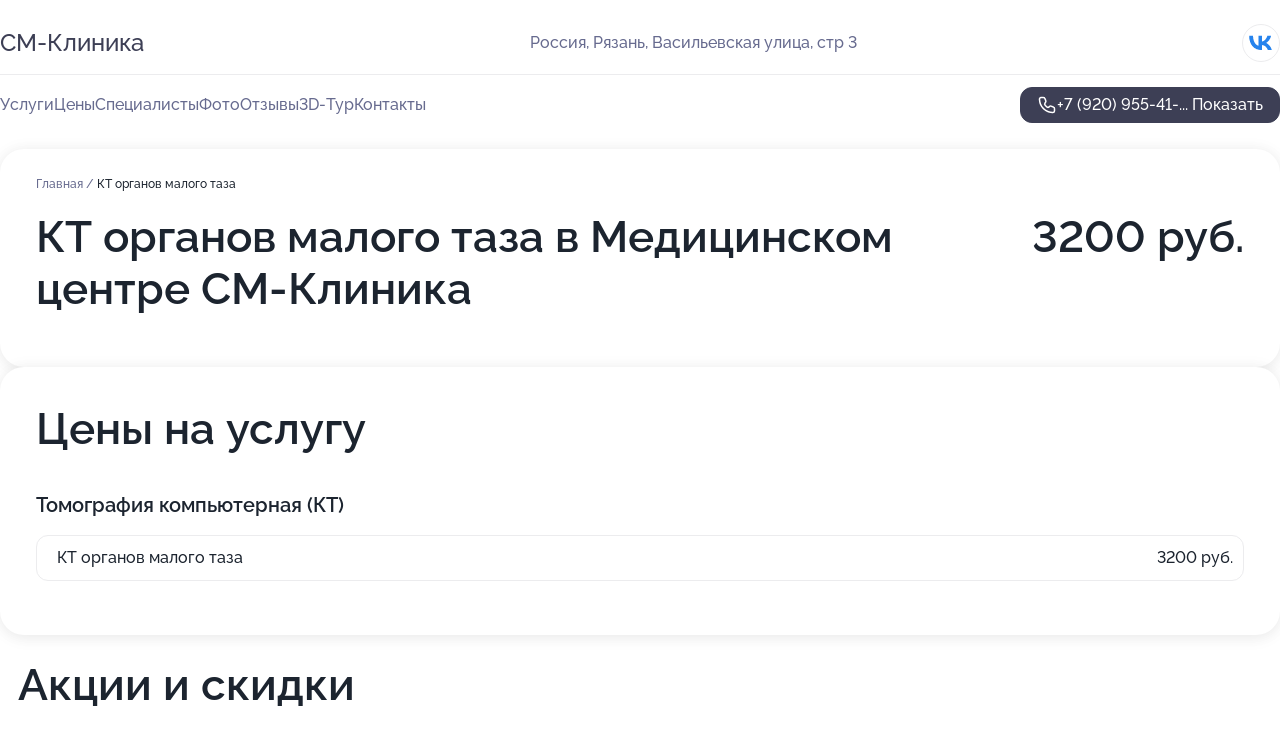

--- FILE ---
content_type: text/html; charset=utf-8
request_url: https://medical-sm-klinika.ru/service/kt_organov_malogo_taza/
body_size: 30643
content:
<!DOCTYPE html>
<html lang="ru">
<head>
	<meta http-equiv="Content-Type" content="text/html; charset=utf-8">
	<meta name="viewport" content="width=device-width,maximum-scale=1,initial-scale=1,user-scalable=0">
	<meta name="format-detection" content="telephone=no">
	<meta name="theme-color" content="#3D3F55">
	<meta name="description" content="Информация о&#160;Медицинском центре СМ-Клиника">
	<link rel="icon" type="image/png" href="/favicon.png">

	<title>Медицинский центр СМ-Клиника на&#160;Васильевской улице</title>

	<link nonce="l1HB3KBNW5CQkz8EDgr3NgTs" href="//medical-sm-klinika.ru/build/lego2/lego2.css?v=Evk5cQF3AgE" rel="stylesheet" >

		<script type="application/ld+json">{"@context":"http:\/\/schema.org","@type":"https:\/\/schema.org\/MedicalBusiness","name":"\u041c\u0435\u0434\u0438\u0446\u0438\u043d\u0441\u043a\u0438\u0439 \u0446\u0435\u043d\u0442\u0440 \u0421\u041c-\u041a\u043b\u0438\u043d\u0438\u043a\u0430","address":{"@type":"PostalAddress","streetAddress":"\u0412\u0430\u0441\u0438\u043b\u044c\u0435\u0432\u0441\u043a\u0430\u044f \u0443\u043b\u0438\u0446\u0430, \u0441\u0442\u0440 3","addressLocality":"\u0420\u044f\u0437\u0430\u043d\u044c"},"url":"https:\/\/medical-sm-klinika.ru\/","contactPoint":{"@type":"ContactPoint","telephone":"+7\u00a0(920)\u00a0955-41-65","contactType":"customer service","areaServed":"RU","availableLanguage":"Russian"},"sameAs":["https:\/\/vk.com\/smclinica62"],"image":"https:\/\/p2.zoon.ru\/preview\/_CuUslZn0-KVYc7Y4SCcBQ\/2400x1500x75\/1\/5\/4\/original_5b7657b0d46cf562d96f3b64_5b9f9b29df79f.jpg","aggregateRating":{"@type":"AggregateRating","ratingValue":4.4,"worstRating":1,"bestRating":5,"reviewCount":84}}</script>
		<script nonce="l1HB3KBNW5CQkz8EDgr3NgTs">
		window.js_base = '/js.php';
	</script>

	</head>
<body >
	 <header id="header" class="header" data-organization-id="5b7657b0d46cf562d96f3b61">
	<div class="wrapper">
		<div class="header-container" data-uitest="lego-header-block">
			<div class="header-menu-activator" data-target="header-menu-activator">
				<span class="header-menu-activator__icon"></span>
			</div>

			<div class="header-title">
				<a href="/">					СМ-Клиника
				</a>			</div>
			<div class="header-address text-3 text-secondary">Россия, Рязань, Васильевская улица, стр 3</div>

						<div class="header-socials flex gap-8 icon icon--36" data-target="header-socials">
									<!--noindex-->
					<a href="https://vk.com/smclinica62" data-category="vk_group" rel="nofollow" target="_blank">
						<svg class="svg-icons-vk_group" ><use xlink:href="/build/lego2/icons.svg?v=2wJmZ6ZsqZk#vk_group"></use></svg>
					</a>
					<!--/noindex-->
							</div>
					</div>

		<nav class="nav" data-target="header-nav" data-uitest="lego-navigation-block">
			<ul>
									<li data-target="header-services">
						<svg class="svg-icons-services" ><use xlink:href="/build/lego2/icons.svg?v=2wJmZ6ZsqZk#services"></use></svg>
						<a data-target="header-nav-link" href="https://medical-sm-klinika.ru/services/" data-za="{&quot;ev_label&quot;:&quot;all_service&quot;}">Услуги</a>
					</li>
									<li data-target="header-prices">
						<svg class="svg-icons-prices" ><use xlink:href="/build/lego2/icons.svg?v=2wJmZ6ZsqZk#prices"></use></svg>
						<a data-target="header-nav-link" href="https://medical-sm-klinika.ru/price/" data-za="{&quot;ev_label&quot;:&quot;price&quot;}">Цены</a>
					</li>
									<li data-target="header-specialists">
						<svg class="svg-icons-specialists" ><use xlink:href="/build/lego2/icons.svg?v=2wJmZ6ZsqZk#specialists"></use></svg>
						<a data-target="header-nav-link" href="https://medical-sm-klinika.ru/#specialists" data-za="{&quot;ev_label&quot;:&quot;org_prof&quot;}">Специалисты</a>
					</li>
									<li data-target="header-photo">
						<svg class="svg-icons-photo" ><use xlink:href="/build/lego2/icons.svg?v=2wJmZ6ZsqZk#photo"></use></svg>
						<a data-target="header-nav-link" href="https://medical-sm-klinika.ru/#photos" data-za="{&quot;ev_label&quot;:&quot;photos&quot;}">Фото</a>
					</li>
									<li data-target="header-reviews">
						<svg class="svg-icons-reviews" ><use xlink:href="/build/lego2/icons.svg?v=2wJmZ6ZsqZk#reviews"></use></svg>
						<a data-target="header-nav-link" href="https://medical-sm-klinika.ru/#reviews" data-za="{&quot;ev_label&quot;:&quot;reviews&quot;}">Отзывы</a>
					</li>
									<li data-target="header-tour3d">
						<svg class="svg-icons-tour3d" ><use xlink:href="/build/lego2/icons.svg?v=2wJmZ6ZsqZk#tour3d"></use></svg>
						<a data-target="header-nav-link" href="https://medical-sm-klinika.ru/#tour3d" data-za="{&quot;ev_label&quot;:&quot;tour3d&quot;}">3D-Тур</a>
					</li>
									<li data-target="header-contacts">
						<svg class="svg-icons-contacts" ><use xlink:href="/build/lego2/icons.svg?v=2wJmZ6ZsqZk#contacts"></use></svg>
						<a data-target="header-nav-link" href="https://medical-sm-klinika.ru/#contacts" data-za="{&quot;ev_label&quot;:&quot;contacts&quot;}">Контакты</a>
					</li>
							</ul>

			<div class="header-controls">
				<div class="header-controls__wrapper">
					<a
	href="tel:+79209554165"
	class="phone-button button button--primary button--36 icon--20"
	data-phone="+7 (920) 955-41-65"
	data-za="{&quot;ev_sourceType&quot;:&quot;&quot;,&quot;ev_sourceId&quot;:&quot;5b7657b0d46cf562d96f3b61.f14d&quot;,&quot;object_type&quot;:&quot;organization&quot;,&quot;object_id&quot;:&quot;5b7657b0d46cf562d96f3b61.f14d&quot;,&quot;ev_label&quot;:&quot;premium&quot;,&quot;ev_category&quot;:&quot;phone_o_l&quot;}">
	<svg class="svg-icons-phone" ><use xlink:href="/build/lego2/icons.svg?v=2wJmZ6ZsqZk#phone"></use></svg>
			<div data-target="show-phone-number">
			+7 (920) 955-41-...
			<span data-target="phone-button-show">Показать</span>
		</div>
	</a>


									</div>

							</div>

			<div class="header-nav-address">
									<div class="header-block flex gap-12 icon icon--36" data-target="header-socials">
													<!--noindex-->
							<a href="https://vk.com/smclinica62" data-category="vk_group" rel="nofollow" target="_blank">
								<svg class="svg-icons-vk_group" ><use xlink:href="/build/lego2/icons.svg?v=2wJmZ6ZsqZk#vk_group"></use></svg>
							</a>
							<!--/noindex-->
											</div>
				
				<div class="header-block text-3 text-center text-secondary">Россия, Рязань, Васильевская улица, стр 3</div>
			</div>
		</nav>
	</div>
</header>
<div class="header-placeholder"></div>

<div class="contacts-panel" id="contacts-panel">
	

	<div class="contacts-panel-wrapper">
								<a href="tel:+79209554165" class="contacts-panel-icon" data-phone="+7 (920) 955-41-65" data-za="{&quot;ev_sourceType&quot;:&quot;nav_panel&quot;,&quot;ev_sourceId&quot;:&quot;5b7657b0d46cf562d96f3b61.f14d&quot;,&quot;object_type&quot;:&quot;organization&quot;,&quot;object_id&quot;:&quot;5b7657b0d46cf562d96f3b61.f14d&quot;,&quot;ev_label&quot;:&quot;premium&quot;,&quot;ev_category&quot;:&quot;phone_o_l&quot;}">
				<svg class="svg-icons-phone_filled" ><use xlink:href="/build/lego2/icons.svg?v=2wJmZ6ZsqZk#phone_filled"></use></svg>
			</a>
						</div>
</div>

<script nonce="l1HB3KBNW5CQkz8EDgr3NgTs" type="module">
	import { initContactsPanel } from '//medical-sm-klinika.ru/build/lego2/lego2.js?v=aBQmwV5uQB0';

	initContactsPanel(document.getElementById('contacts-panel'));
</script>


<script nonce="l1HB3KBNW5CQkz8EDgr3NgTs" type="module">
	import { initHeader } from '//medical-sm-klinika.ru/build/lego2/lego2.js?v=aBQmwV5uQB0';

	initHeader(document.getElementById('header'));
</script>
 	<main class="main-container">
		<div class="wrapper section-wrapper">
			<div class="service-description__wrapper">
	<section class="service-description section-block">
		<div class="page-breadcrumbs">
			<div class="breadcrumbs">
			<span>
							<a href="https://medical-sm-klinika.ru/">
					Главная
				</a>
						/		</span>
			<span class="active">
							КТ органов малого таза
								</span>
	</div>

		</div>
					<script nonce="l1HB3KBNW5CQkz8EDgr3NgTs" type="application/ld+json">{"@context":"http:\/\/schema.org","@type":"BreadcrumbList","itemListElement":[{"@type":"ListItem","position":1,"item":{"name":"\u0413\u043b\u0430\u0432\u043d\u0430\u044f","@id":"https:\/\/medical-sm-klinika.ru\/"}}]}</script>
		
		<div class="service-description-title">
			<h1 class="page-title">КТ органов малого таза в Медицинском центре СМ-Клиника</h1>
			<div class="service-description-title__price">
									<span class="service-description__price-label text-secondary">Цена:</span>
											3200
										руб.
							</div>
		</div>

		<div class="service-description__text collapse collapse--text-3">
			<div class="collapse__overflow">
				<div class="collapse__text"></div>
			</div>
		</div>
	</section>

		<section class="service-prices section-block">
		<h2 class="text-h2">Цены на услугу</h2>

		<ul class="service-prices-list">
							<li>
					<div class="service-prices-list__title">
						Томография компьютерная (КТ)
					</div>
					<div>
						<ul class="service-list-dish__items">
															<li class="service-list-dish service-list-dish--price">
									КТ органов малого таза
									<div class="service-list-dish__price">
																					3200 руб.
																			</div>
								</li>
													</ul>
					</div>
				</li>
					</ul>
	</section>
	</div>
	<section class="section-placeholder__container">
		<h2 class="section-placeholder__title text-h2">Акции и скидки</h2>
		<div class="section-placeholder _offers">
			<div class="section-placeholder__text text-4">
				Ознакомиться с&nbsp;текущими акциями и&nbsp;предложениями
				Медицинского центра СМ-Клиника
				вы&nbsp;можете, связавшись с&nbsp;нами по&nbsp;телефону или в&nbsp;мессенджерах
			</div>
			<div class="contacts-block text-2">
		<div class="contacts-block__phone">
		<div>Контактный номер</div>
		<a
	href="tel:+79209554165"
	class="phone-button button button--secondary button--36 icon--20"
	data-phone="+7 (920) 955-41-65"
	data-za="{&quot;ev_sourceType&quot;:&quot;&quot;,&quot;ev_sourceId&quot;:&quot;5b7657b0d46cf562d96f3b61.f14d&quot;,&quot;object_type&quot;:&quot;organization&quot;,&quot;object_id&quot;:&quot;5b7657b0d46cf562d96f3b61.f14d&quot;,&quot;ev_label&quot;:&quot;premium&quot;,&quot;ev_category&quot;:&quot;phone_o_l&quot;}">
	<svg class="svg-icons-phone" ><use xlink:href="/build/lego2/icons.svg?v=2wJmZ6ZsqZk#phone"></use></svg>
			<div data-target="show-phone-number">
			+7 (920) 955-41-...
			<span data-target="phone-button-show">Показать</span>
		</div>
	</a>

	</div>
		</div>

		</div>
	</section>
<section class="photo-section" id="photos" data-uitest="lego-gallery-block">
	<div class="section-block__title flex flex--sb">
		<h2 class="text-h2">Фотогалерея</h2>

					<div class="slider__navigation" data-target="slider-navigation">
				<button class="slider__control prev" data-target="slider-prev">
					<svg class="svg-icons-arrow" ><use xlink:href="/build/lego2/icons.svg?v=2wJmZ6ZsqZk#arrow"></use></svg>
				</button>
				<button class="slider__control next" data-target="slider-next">
					<svg class="svg-icons-arrow" ><use xlink:href="/build/lego2/icons.svg?v=2wJmZ6ZsqZk#arrow"></use></svg>
				</button>
			</div>
			</div>

	<div class="section-block__slider" data-target="slider-container" data-total="37" data-owner-type="organization" data-owner-id="5b7657b0d46cf562d96f3b61">
		<div class="photo-section__slider swiper-wrapper">
						<div class="photo-section__slide swiper-slide" data-id="5b9f9b2ae594492fa67fd886" data-target="photo-slide-item" data-index="0">
				<img src="https://p2.zoon.ru/preview/9zIdYpNgoIlMytZeaZJnZw/1200x800x85/1/5/4/original_5b7657b0d46cf562d96f3b64_5b9f9b29df79f.jpg" loading="lazy" alt="">
			</div>
						<div class="photo-section__slide swiper-slide" data-id="5b9f9b2ae594492e8e541081" data-target="photo-slide-item" data-index="1">
				<img src="https://p1.zoon.ru/preview/NRsYNgt37bpUjgqDZAWp8Q/1280x783x85/3/5/b/original_5b7657b0d46cf562d96f3b64_5b9f9b2a2278b.jpg" loading="lazy" alt="">
			</div>
						<div class="photo-section__slide swiper-slide" data-id="5b9f9b2de594492ffa02b723" data-target="photo-slide-item" data-index="2">
				<img src="https://p2.zoon.ru/preview/0iDVZUDfG7Ii7FjZYpgdEQ/1200x800x85/1/6/7/original_5b7657b0d46cf562d96f3b64_5b9f9b2ce63f3.jpg" loading="lazy" alt="">
			</div>
						<div class="photo-section__slide swiper-slide" data-id="5b9f9b2ce594492fdb65fa3b" data-target="photo-slide-item" data-index="3">
				<img src="https://p0.zoon.ru/preview/Y-UcLP2a_bYjg8F4_Vcyqg/1200x800x85/1/8/a/original_5b7657b0d46cf562d96f3b64_5b9f9b2c0140a.jpg" loading="lazy" alt="">
			</div>
						<div class="photo-section__slide swiper-slide" data-id="5b9f9b2ae594492f9c6a63a9" data-target="photo-slide-item" data-index="4">
				<img src="https://p1.zoon.ru/preview/4j1QtchCLCm6Nagl3qlojA/1200x800x85/1/f/9/original_5b7657b0d46cf562d96f3b64_5b9f9b2a7fe44.jpg" loading="lazy" alt="">
			</div>
						<div class="photo-section__slide swiper-slide" data-id="5b9f9b2ee594492f9c6a63ab" data-target="photo-slide-item" data-index="5">
				<img src="https://p2.zoon.ru/preview/zYo0jZfLVtd5lpaFP-6aBg/1200x800x85/1/3/0/original_5b7657b0d46cf562d96f3b64_5b9f9b2e81af4.jpg" loading="lazy" alt="">
			</div>
						<div class="photo-section__slide swiper-slide" data-id="5b9f9b28e594492ff95f1c0d" data-target="photo-slide-item" data-index="6">
				<img src="https://p1.zoon.ru/preview/LVxuiWLFQWMEyZJzd5TUfA/1200x800x85/1/f/6/original_5b7657b0d46cf562d96f3b64_5b9f9b284ab19.jpg" loading="lazy" alt="">
			</div>
						<div class="photo-section__slide swiper-slide" data-id="5b9f9b28e594492f3f1a4b0e" data-target="photo-slide-item" data-index="7">
				<img src="https://p2.zoon.ru/preview/3I2RTE5Q8ZNGRMNkrWFeFA/1200x800x85/1/7/a/original_5b7657b0d46cf562d96f3b64_5b9f9b2839253.jpg" loading="lazy" alt="">
			</div>
						<div class="photo-section__slide swiper-slide" data-id="5b9f9b28e594492ffa02b721" data-target="photo-slide-item" data-index="8">
				<img src="https://p2.zoon.ru/preview/DvAzRQTtBbvLXVTG2QZ7Ig/1200x800x85/1/b/f/original_5b7657b0d46cf562d96f3b64_5b9f9b2805634.jpg" loading="lazy" alt="">
			</div>
						<div class="photo-section__slide swiper-slide" data-id="5b9f9b2de594492ff95f1c0f" data-target="photo-slide-item" data-index="9">
				<img src="https://p1.zoon.ru/preview/6IaDdhE0IiCkP7iHUf8R6A/1200x800x85/1/b/3/original_5b7657b0d46cf562d96f3b64_5b9f9b2cbaf8c.jpg" loading="lazy" alt="">
			</div>
						<div class="photo-section__slide swiper-slide" data-id="5b9f9b26e594492fef16a5a2" data-target="photo-slide-item" data-index="10">
				<img src="https://p0.zoon.ru/preview/PhzQ8e9TZ4lbip1BWFatWg/1200x800x85/1/c/b/original_5b7657b0d46cf562d96f3b64_5b9f9b25d3617.jpg" loading="lazy" alt="">
			</div>
						<div class="photo-section__slide swiper-slide" data-id="5b9f9b25e594492fdb65fa36" data-target="photo-slide-item" data-index="11">
				<img src="https://p1.zoon.ru/preview/A2SVtXv7yCRy5YXo4AU0nQ/1200x800x85/1/9/0/original_5b7657b0d46cf562d96f3b64_5b9f9b2597dfc.jpg" loading="lazy" alt="">
			</div>
						<div class="photo-section__slide swiper-slide" data-id="5b9f9b25e594492e8e54107f" data-target="photo-slide-item" data-index="12">
				<img src="https://p1.zoon.ru/preview/Rxiq4v0eZ2nqJfYnMQ-pVw/1200x800x85/1/e/6/original_5b7657b0d46cf562d96f3b64_5b9f9b257d43d.jpg" loading="lazy" alt="">
			</div>
						<div class="photo-section__slide swiper-slide" data-id="5b9f9b24e594492e8f1b4d4f" data-target="photo-slide-item" data-index="13">
				<img src="https://p1.zoon.ru/preview/3f3SNOdbR4T81qw5Pk7H7w/1200x800x85/1/b/7/original_5b7657b0d46cf562d96f3b64_5b9f9b23f2b4f.jpg" loading="lazy" alt="">
			</div>
						<div class="photo-section__slide swiper-slide" data-id="5b9f9b23e594492fa67fd884" data-target="photo-slide-item" data-index="14">
				<img src="https://p0.zoon.ru/preview/g8BDN0CoScVIm7oc6q7Kfw/1200x800x85/1/d/e/original_5b7657b0d46cf562d96f3b64_5b9f9b234d48f.jpg" loading="lazy" alt="">
			</div>
						<div class="photo-section__slide swiper-slide" data-id="5b9f9b24e594492fed1a76b5" data-target="photo-slide-item" data-index="15">
				<img src="https://p2.zoon.ru/preview/-qlDcgyKq9wrbKGkF_yFaQ/1200x800x85/1/0/4/original_5b7657b0d46cf562d96f3b64_5b9f9b24934fa.jpg" loading="lazy" alt="">
			</div>
						<div class="photo-section__slide swiper-slide" data-id="5b9f9b24e594492e3c011384" data-target="photo-slide-item" data-index="16">
				<img src="https://p1.zoon.ru/preview/xKy8oOMxmIEtX_GXKYb5Ow/1200x800x85/1/7/f/original_5b7657b0d46cf562d96f3b64_5b9f9b23e171b.jpg" loading="lazy" alt="">
			</div>
						<div class="photo-section__slide swiper-slide" data-id="5b9f9b22e594492ff95f1c0a" data-target="photo-slide-item" data-index="17">
				<img src="https://p0.zoon.ru/preview/ncl3iPvwcfESLOtpjWSL3w/1200x800x85/1/e/6/original_5b7657b0d46cf562d96f3b64_5b9f9b21d3b61.jpg" loading="lazy" alt="">
			</div>
						<div class="photo-section__slide swiper-slide" data-id="5b9f9b21e594492fec2073e6" data-target="photo-slide-item" data-index="18">
				<img src="https://p0.zoon.ru/preview/wGV4FfK2N7EKF9ejvnyCBQ/1200x800x85/1/e/5/original_5b7657b0d46cf562d96f3b64_5b9f9b21b12ad.jpg" loading="lazy" alt="">
			</div>
						<div class="photo-section__slide swiper-slide" data-id="5b9f9b21e594492e8f1b4d4d" data-target="photo-slide-item" data-index="19">
				<img src="https://p2.zoon.ru/preview/O7u1ujJJiU5hrdPusy1p5g/1200x800x85/1/7/6/original_5b7657b0d46cf562d96f3b64_5b9f9b2163278.jpg" loading="lazy" alt="">
			</div>
						<div class="photo-section__slide swiper-slide" data-id="5b992cefeca0655f4a2d58b7" data-target="photo-slide-item" data-index="20">
				<img src="https://p2.zoon.ru/preview/OCmD1dYFF9fieJdFbJ9tWQ/1067x800x85/1/b/e/original_5b7657b0d46cf562d96f3b64_5b992cef4237c.jpg" loading="lazy" alt="">
			</div>
						<div class="photo-section__slide swiper-slide" data-id="5b992ce7eca0655ef76fccc6" data-target="photo-slide-item" data-index="21">
				<img src="https://p2.zoon.ru/preview/MgnhU8TG3LEbFOqpGNYHLw/1198x800x85/1/0/2/original_5b7657b0d46cf562d96f3b64_5b992ce72852a.jpg" loading="lazy" alt="">
			</div>
						<div class="photo-section__slide swiper-slide" data-id="5b992ce4eca0655f296f20ff" data-target="photo-slide-item" data-index="22">
				<img src="https://p0.zoon.ru/preview/fdV2IoG9fwd7fm-iUtDWtw/1198x800x85/1/4/0/original_5b7657b0d46cf562d96f3b64_5b992ce43a631.jpg" loading="lazy" alt="">
			</div>
						<div class="photo-section__slide swiper-slide" data-id="5b992ce0eca0655f3468f4c8" data-target="photo-slide-item" data-index="23">
				<img src="https://p2.zoon.ru/preview/n2yeHcIjHH82MijOi-QiSw/1198x800x85/1/1/d/original_5b7657b0d46cf562d96f3b64_5b992ce0dafd9.jpg" loading="lazy" alt="">
			</div>
						<div class="photo-section__slide swiper-slide" data-id="5b992ce1eca0655f2547c02b" data-target="photo-slide-item" data-index="24">
				<img src="https://p2.zoon.ru/preview/PGk2qEw4NrM82zKT--WRmg/1198x800x85/1/e/4/original_5b7657b0d46cf562d96f3b64_5b992ce153f67.jpg" loading="lazy" alt="">
			</div>
						<div class="photo-section__slide swiper-slide" data-id="5b992ce1eca0655f49513ff0" data-target="photo-slide-item" data-index="25">
				<img src="https://p2.zoon.ru/preview/5dLJp0tDR8-xvUaRQtVw8Q/1198x800x85/1/6/b/original_5b7657b0d46cf562d96f3b64_5b992ce1d33b0.jpg" loading="lazy" alt="">
			</div>
						<div class="photo-section__slide swiper-slide" data-id="5b992ce4eca0655f04134f55" data-target="photo-slide-item" data-index="26">
				<img src="https://p2.zoon.ru/preview/xs8yZQZJ4pVqzIiuoh9Wow/1198x800x85/1/b/e/original_5b7657b0d46cf562d96f3b64_5b992ce48eb7b.jpg" loading="lazy" alt="">
			</div>
						<div class="photo-section__slide swiper-slide" data-id="5b992ce4eca0655f18071467" data-target="photo-slide-item" data-index="27">
				<img src="https://p1.zoon.ru/preview/Vyu8EmcUO0bGIVltpV2Lrg/1198x800x85/1/e/4/original_5b7657b0d46cf562d96f3b64_5b992ce47782c.jpg" loading="lazy" alt="">
			</div>
						<div class="photo-section__slide swiper-slide" data-id="5b992ce7eca0655f2547c02d" data-target="photo-slide-item" data-index="28">
				<img src="https://p0.zoon.ru/preview/s2XTNc-ROhCsyKam3saGgA/1198x800x85/1/5/9/original_5b7657b0d46cf562d96f3b64_5b992ce7a7648.jpg" loading="lazy" alt="">
			</div>
						<div class="photo-section__slide swiper-slide" data-id="5b992ce8eca0655f3247ef68" data-target="photo-slide-item" data-index="29">
				<img src="https://p2.zoon.ru/preview/CzuGjNowfonMI8TYihApxA/1198x800x85/1/8/0/original_5b7657b0d46cf562d96f3b64_5b992ce8b0a27.jpg" loading="lazy" alt="">
			</div>
						<div class="photo-section__slide swiper-slide" data-id="5b992ce9eca0655f296f2102" data-target="photo-slide-item" data-index="30">
				<img src="https://p2.zoon.ru/preview/-Ar_m1PZKsVxqBfZdBFrCQ/1198x800x85/1/a/0/original_5b7657b0d46cf562d96f3b64_5b992ce931d7e.jpg" loading="lazy" alt="">
			</div>
						<div class="photo-section__slide swiper-slide" data-id="5b992ce9eca0655f35761e15" data-target="photo-slide-item" data-index="31">
				<img src="https://p2.zoon.ru/preview/zWe8p0o_dco9sPxhuwd1-w/1198x800x85/1/0/3/original_5b7657b0d46cf562d96f3b64_5b992ce95f7b4.jpg" loading="lazy" alt="">
			</div>
						<div class="photo-section__slide swiper-slide" data-id="5b992ceaeca0655f296f2104" data-target="photo-slide-item" data-index="32">
				<img src="https://p0.zoon.ru/preview/jZ1AzdLqCKlnEVWJ_oWRVA/1198x800x85/1/1/b/original_5b7657b0d46cf562d96f3b64_5b992cea1ed08.jpg" loading="lazy" alt="">
			</div>
						<div class="photo-section__slide swiper-slide" data-id="5b992cebeca0655f296f2106" data-target="photo-slide-item" data-index="33">
				<img src="https://p2.zoon.ru/preview/-w9e3b2phNrKJHBmH8xe8A/1198x800x85/1/e/e/original_5b7657b0d46cf562d96f3b64_5b992ceba9e86.jpg" loading="lazy" alt="">
			</div>
						<div class="photo-section__slide swiper-slide" data-id="5b992cececa0655f242e1439" data-target="photo-slide-item" data-index="34">
				<img src="https://p2.zoon.ru/preview/CGQI49ZWZXRojjYZmr8hOg/1198x800x85/1/5/2/original_5b7657b0d46cf562d96f3b64_5b992cec06003.jpg" loading="lazy" alt="">
			</div>
						<div class="photo-section__slide swiper-slide" data-id="5b992cedeca0655f2547c02f" data-target="photo-slide-item" data-index="35">
				<img src="https://p1.zoon.ru/preview/Z9sRCVC142pPP-2s_TebLA/1198x800x85/1/8/4/original_5b7657b0d46cf562d96f3b64_5b992ced7f0fb.jpg" loading="lazy" alt="">
			</div>
						<div class="photo-section__slide swiper-slide" data-id="5b992ceeeca0655f2179b79b" data-target="photo-slide-item" data-index="36">
				<img src="https://p2.zoon.ru/preview/NDjvz_4GOE5i49kjBBTDQg/1198x800x85/1/8/0/original_5b7657b0d46cf562d96f3b64_5b992cedef598.jpg" loading="lazy" alt="">
			</div>
					</div>
	</div>

	<div class="slider__pagination" data-target="slider-pagination"></div>
</section>

<script nonce="l1HB3KBNW5CQkz8EDgr3NgTs" type="module">
	import { initPhotos } from '//medical-sm-klinika.ru/build/lego2/lego2.js?v=aBQmwV5uQB0';

	const node = document.getElementById('photos');
	initPhotos(node);
</script>
<section class="reviews-section section-block" id="reviews" data-uitest="lego-reviews-block">
	<div class="section-block__title flex flex--sb">
		<h2 class="text-h2">
			Отзывы
		</h2>

				<div class="slider__navigation" data-target="slider-navigation">
			<button class="slider__control prev" data-target="slider-prev">
				<svg class="svg-icons-arrow" ><use xlink:href="/build/lego2/icons.svg?v=2wJmZ6ZsqZk#arrow"></use></svg>
			</button>
			<button class="slider__control next" data-target="slider-next">
				<svg class="svg-icons-arrow" ><use xlink:href="/build/lego2/icons.svg?v=2wJmZ6ZsqZk#arrow"></use></svg>
			</button>
		</div>
			</div>

	<div class="reviews-section__list" data-target="slider-container">
		<div class="reviews-section__slider swiper-wrapper" data-target="review-section-slides">
							<div
	class="reviews-section-item swiper-slide "
	data-id="689a2b1a2b6f14ddd301a673"
	data-owner-id="5b7657b0d46cf562d96f3b61"
	data-target="review">
	<div  class="flex flex--center-y gap-12">
		<div class="reviews-section-item__avatar">
										<svg class="svg-icons-user" ><use xlink:href="/build/lego2/icons.svg?v=2wJmZ6ZsqZk#user"></use></svg>
					</div>
		<div class="reviews-section-item__head">
			<div class="reviews-section-item__head-top flex flex--center-y gap-16">
				<div class="flex flex--center-y gap-8">
										<div class="stars stars--16" style="--rating: 5">
						<div class="stars__rating">
							<div class="stars stars--filled"></div>
						</div>
					</div>
					<div class="reviews-section-item__mark text-3">
						5,0
					</div>
				</div>
											</div>

			<div class="reviews-section-item__name text-3 fade">
				Евгений Зуров 
			</div>
		</div>
	</div>
					<div class="reviews-section-item__descr collapse collapse--text-2 mt-8">
			<div class="collapse__overflow">
				<div class="collapse__text">
																<div>
							<span class="reviews-section-item__text-title">Преимущества:</span> Врачи очень внимательные и делают всё на совесть. Цены как везде .
						</div>
																<div>
							<span class="reviews-section-item__text-title">Недостатки:</span> Нет
						</div>
																<div>
							<span class="reviews-section-item__text-title">Комментарий:</span>
							Периодически болела голова — сделали обследование, нашли шейный остеохондроз. Теперь знаю, что лечить.
						</div>
									</div>
			</div>
		</div>
			<div class="reviews-section-item__date text-2 text-secondary mt-8">
		11 августа 2025 Отзыв взят с сайта Zoon.ru
	</div>
</div>

							<div
	class="reviews-section-item swiper-slide "
	data-id="67fd488382d05471f00df6e3"
	data-owner-id="5b7657b0d46cf562d96f3b61"
	data-target="review">
	<div  class="flex flex--center-y gap-12">
		<div class="reviews-section-item__avatar">
										<svg class="svg-icons-user" ><use xlink:href="/build/lego2/icons.svg?v=2wJmZ6ZsqZk#user"></use></svg>
					</div>
		<div class="reviews-section-item__head">
			<div class="reviews-section-item__head-top flex flex--center-y gap-16">
				<div class="flex flex--center-y gap-8">
										<div class="stars stars--16" style="--rating: 5">
						<div class="stars__rating">
							<div class="stars stars--filled"></div>
						</div>
					</div>
					<div class="reviews-section-item__mark text-3">
						5,0
					</div>
				</div>
											</div>

			<div class="reviews-section-item__name text-3 fade">
				Михаил Цетус
			</div>
		</div>
	</div>
					<div class="reviews-section-item__descr collapse collapse--text-2 mt-8">
			<div class="collapse__overflow">
				<div class="collapse__text">
																<div>
							<span class="reviews-section-item__text-title">Преимущества:</span> Врачи учитывают все особенности пациента .
						</div>
																<div>
							<span class="reviews-section-item__text-title">Недостатки:</span> Нет
						</div>
																<div>
							<span class="reviews-section-item__text-title">Комментарий:</span>
							Цены соответствуют качеству обслуживания. Рекомендую!
						</div>
									</div>
			</div>
		</div>
			<div class="reviews-section-item__date text-2 text-secondary mt-8">
		14 апреля 2025 Отзыв взят с сайта Zoon.ru
	</div>
</div>

							<div
	class="reviews-section-item swiper-slide "
	data-id="67cb4deb1b697359a204b312"
	data-owner-id="59520702e061881c5b715374"
	data-target="review">
	<div  class="flex flex--center-y gap-12">
		<div class="reviews-section-item__avatar">
										<svg class="svg-icons-user" ><use xlink:href="/build/lego2/icons.svg?v=2wJmZ6ZsqZk#user"></use></svg>
					</div>
		<div class="reviews-section-item__head">
			<div class="reviews-section-item__head-top flex flex--center-y gap-16">
				<div class="flex flex--center-y gap-8">
										<div class="stars stars--16" style="--rating: 1">
						<div class="stars__rating">
							<div class="stars stars--filled"></div>
						</div>
					</div>
					<div class="reviews-section-item__mark text-3">
						1,0
					</div>
				</div>
											</div>

			<div class="reviews-section-item__name text-3 fade">
				Анастасия
			</div>
		</div>
	</div>
					<div class="reviews-section-item__descr collapse collapse--text-2 mt-8">
			<div class="collapse__overflow">
				<div class="collapse__text">
					Была у данного врача по причине регулярного обследования, нужно было взять справку на работу, пришла с запросом о взятие базовых анализов ушла с нервным срывом. При осмотре врач сообщил о том что у вас страшное воспаление, надо срочно сдавать еще кучу мазков, чтобы понять, что это, потому что она не знает, а мне нужно пить антибиотики. На вопрос, разве это не эрозия, которую мне ставили 10 лет подряд, врач отвечает, что это точно не эрозия, а воспаление на всю матку и вообще она не знает, что это такое, ответ короткий - срочно анализы. Анализы были взяты максимально неаккуратно, кровило 5 дней, первый раз столкнулась с таким. Попутно отправили на узи с подтекстом - надо срочно посмотреть новообразования, которых не оказалось. Также параллельно выписаны анализы на 40 тысяч (моча, гормоны, витамины и т.д), которые нужно было срочно сдавать. 
Итог: пришли результаты анализов, которые были чистые, подтвердили заживающую эрозию и благо ни одного диагноза, который был поставлен, но более к врачу не пошла и вам никогда не советую.
				</div>
			</div>
		</div>
			<div class="reviews-section-item__date text-2 text-secondary mt-8">
		7 марта 2025 Отзыв взят с сайта Zoon.ru
	</div>
</div>

							<div
	class="reviews-section-item swiper-slide "
	data-id="675d7d7634eb77d4580869eb"
	data-owner-id="5b7657b0d46cf562d96f3b61"
	data-target="review">
	<div  class="flex flex--center-y gap-12">
		<div class="reviews-section-item__avatar">
										<svg class="svg-icons-user" ><use xlink:href="/build/lego2/icons.svg?v=2wJmZ6ZsqZk#user"></use></svg>
					</div>
		<div class="reviews-section-item__head">
			<div class="reviews-section-item__head-top flex flex--center-y gap-16">
				<div class="flex flex--center-y gap-8">
										<div class="stars stars--16" style="--rating: 5">
						<div class="stars__rating">
							<div class="stars stars--filled"></div>
						</div>
					</div>
					<div class="reviews-section-item__mark text-3">
						5,0
					</div>
				</div>
											</div>

			<div class="reviews-section-item__name text-3 fade">
				Марина
			</div>
		</div>
	</div>
					<div class="reviews-section-item__descr collapse collapse--text-2 mt-8">
			<div class="collapse__overflow">
				<div class="collapse__text">
																<div>
							<span class="reviews-section-item__text-title">Преимущества:</span> Здравствуйте,были сегодня в клинике первый раз,посещали врача хирурга Клипову Любовь Николаевну,уважительное общение с подростком,внимательность и профессионализм ,заслуживают аплодисменты!!! Спасибо за помощь!!! 
Отдельно хочется сказать работнице гардеробной ,оторвалась вешолочка у шубы ,она повесила ее на плечики вешалку, здоровья вам.Девкшки в регистратуре вежливые !!!Чудесная клиника, обязательно если будет нужно придем ещё раз!!!
						</div>
																<div>
							<span class="reviews-section-item__text-title">Недостатки:</span> Недостатков не нашли!!!
						</div>
																<div>
							<span class="reviews-section-item__text-title">Комментарий:</span>
							Все было супер!!!
						</div>
									</div>
			</div>
		</div>
			<div class="reviews-section-item__date text-2 text-secondary mt-8">
		14 декабря 2024 Отзыв взят с сайта Zoon.ru
	</div>
</div>

							<div
	class="reviews-section-item swiper-slide "
	data-id="65e78142c7797932550355bd"
	data-owner-id="59520702e061881c5b715374"
	data-target="review">
	<div  class="flex flex--center-y gap-12">
		<div class="reviews-section-item__avatar">
										<svg class="svg-icons-user" ><use xlink:href="/build/lego2/icons.svg?v=2wJmZ6ZsqZk#user"></use></svg>
					</div>
		<div class="reviews-section-item__head">
			<div class="reviews-section-item__head-top flex flex--center-y gap-16">
				<div class="flex flex--center-y gap-8">
										<div class="stars stars--16" style="--rating: 2">
						<div class="stars__rating">
							<div class="stars stars--filled"></div>
						</div>
					</div>
					<div class="reviews-section-item__mark text-3">
						2,0
					</div>
				</div>
											</div>

			<div class="reviews-section-item__name text-3 fade">
				Галина
			</div>
		</div>
	</div>
					<div class="reviews-section-item__descr collapse collapse--text-2 mt-8">
			<div class="collapse__overflow">
				<div class="collapse__text">
					К этому врачу ещё кто то ходит платно?Как будто в бесплатную поликлиннику сходила,даже хуже.Общение пренебрежительное
				</div>
			</div>
		</div>
			<div class="reviews-section-item__date text-2 text-secondary mt-8">
		5 марта 2024 Отзыв взят с сайта Zoon.ru
	</div>
</div>

							<div
	class="reviews-section-item swiper-slide "
	data-id="649531fa423765f6c20f8b00"
	data-owner-id="605843c856e6766e4802bc36"
	data-target="review">
	<div  class="flex flex--center-y gap-12">
		<div class="reviews-section-item__avatar">
										<svg class="svg-icons-user" ><use xlink:href="/build/lego2/icons.svg?v=2wJmZ6ZsqZk#user"></use></svg>
					</div>
		<div class="reviews-section-item__head">
			<div class="reviews-section-item__head-top flex flex--center-y gap-16">
				<div class="flex flex--center-y gap-8">
										<div class="stars stars--16" style="--rating: 5">
						<div class="stars__rating">
							<div class="stars stars--filled"></div>
						</div>
					</div>
					<div class="reviews-section-item__mark text-3">
						5,0
					</div>
				</div>
											</div>

			<div class="reviews-section-item__name text-3 fade">
				Милана
			</div>
		</div>
	</div>
					<div class="reviews-section-item__descr collapse collapse--text-2 mt-8">
			<div class="collapse__overflow">
				<div class="collapse__text">
																<div>
							<span class="reviews-section-item__text-title">Преимущества:</span> Хочу выразить свою благодарность Семочкину Сергею Александровичу. Доктор отличный. Если нужно сделать эндоскопию, то советую именно к нему! Спасибо огромное ему.
						</div>
																			</div>
			</div>
		</div>
			<div class="reviews-section-item__date text-2 text-secondary mt-8">
		23 июня 2023 Отзыв взят с сайта Zoon.ru
	</div>
</div>

							<div
	class="reviews-section-item swiper-slide "
	data-id="6464c2fb14d8913da901ba15"
	data-owner-id="63e3abf35e11e440090aa316"
	data-target="review">
	<div  class="flex flex--center-y gap-12">
		<div class="reviews-section-item__avatar">
										<svg class="svg-icons-user" ><use xlink:href="/build/lego2/icons.svg?v=2wJmZ6ZsqZk#user"></use></svg>
					</div>
		<div class="reviews-section-item__head">
			<div class="reviews-section-item__head-top flex flex--center-y gap-16">
				<div class="flex flex--center-y gap-8">
										<div class="stars stars--16" style="--rating: 5">
						<div class="stars__rating">
							<div class="stars stars--filled"></div>
						</div>
					</div>
					<div class="reviews-section-item__mark text-3">
						5,0
					</div>
				</div>
											</div>

			<div class="reviews-section-item__name text-3 fade">
				Борис
			</div>
		</div>
	</div>
					<div class="reviews-section-item__descr collapse collapse--text-2 mt-8">
			<div class="collapse__overflow">
				<div class="collapse__text">
																<div>
							<span class="reviews-section-item__text-title">Преимущества:</span> Делали ФГС. Все прошло отлично. Врач и медперсонал внимательные, аккуратные. Рекомендую. вр. Абрамов А.И., м/с Селезнева Л.Е., Пастухова Л.В., мл мед перс. Поборуева Н.Д.
						</div>
																			</div>
			</div>
		</div>
			<div class="reviews-section-item__date text-2 text-secondary mt-8">
		17 мая 2023 Отзыв взят с сайта Zoon.ru
	</div>
</div>

							<div
	class="reviews-section-item swiper-slide "
	data-id="643ed6af6e000da385081734"
	data-owner-id="5b7657b0d46cf562d96f3b61"
	data-target="review">
	<div  class="flex flex--center-y gap-12">
		<div class="reviews-section-item__avatar">
										<svg class="svg-icons-user" ><use xlink:href="/build/lego2/icons.svg?v=2wJmZ6ZsqZk#user"></use></svg>
					</div>
		<div class="reviews-section-item__head">
			<div class="reviews-section-item__head-top flex flex--center-y gap-16">
				<div class="flex flex--center-y gap-8">
										<div class="stars stars--16" style="--rating: 5">
						<div class="stars__rating">
							<div class="stars stars--filled"></div>
						</div>
					</div>
					<div class="reviews-section-item__mark text-3">
						5,0
					</div>
				</div>
											</div>

			<div class="reviews-section-item__name text-3 fade">
				Рианна
			</div>
		</div>
	</div>
					<div class="reviews-section-item__descr collapse collapse--text-2 mt-8">
			<div class="collapse__overflow">
				<div class="collapse__text">
																<div>
							<span class="reviews-section-item__text-title">Преимущества:</span> Сдавала кровь в 104. Все замечательно, вежливые сотрудники, хорошее отношение, кровь взяли безболезненно. Проходила тест на глюкозу. Все прошло хорошо. Спасибо за хорошую работу и внимательное отношение.
						</div>
																			</div>
			</div>
		</div>
			<div class="reviews-section-item__date text-2 text-secondary mt-8">
		18 апреля 2023 Отзыв взят с сайта Zoon.ru
	</div>
</div>

							<div
	class="reviews-section-item swiper-slide "
	data-id="641aacf3f613b2df6c0fdad6"
	data-owner-id="5b7657b0d46cf562d96f3b61"
	data-target="review">
	<div  class="flex flex--center-y gap-12">
		<div class="reviews-section-item__avatar">
										<svg class="svg-icons-user" ><use xlink:href="/build/lego2/icons.svg?v=2wJmZ6ZsqZk#user"></use></svg>
					</div>
		<div class="reviews-section-item__head">
			<div class="reviews-section-item__head-top flex flex--center-y gap-16">
				<div class="flex flex--center-y gap-8">
										<div class="stars stars--16" style="--rating: 5">
						<div class="stars__rating">
							<div class="stars stars--filled"></div>
						</div>
					</div>
					<div class="reviews-section-item__mark text-3">
						5,0
					</div>
				</div>
											</div>

			<div class="reviews-section-item__name text-3 fade">
				Татьяна
			</div>
		</div>
	</div>
					<div class="reviews-section-item__descr collapse collapse--text-2 mt-8">
			<div class="collapse__overflow">
				<div class="collapse__text">
																<div>
							<span class="reviews-section-item__text-title">Преимущества:</span> Выражаю огромную благодарность врачу-эндоскописту Семочкину Сергею Александровичу, анестезиологу Зеленкову Сергею Алексеевичу, медсестрам Степанюк Анне Константиновне и Селезневой Людмиле Евгеньевне за профессионализм и теплое отношение. Вы супер!!!
						</div>
																			</div>
			</div>
		</div>
			<div class="reviews-section-item__date text-2 text-secondary mt-8">
		22 марта 2023 Отзыв взят с сайта Zoon.ru
	</div>
</div>

							<div
	class="reviews-section-item swiper-slide "
	data-id="6401bcb13ffe7fbf850ca2ec"
	data-owner-id="5ba498c636aad974d66bc5a3"
	data-target="review">
	<div  class="flex flex--center-y gap-12">
		<div class="reviews-section-item__avatar">
										<svg class="svg-icons-user" ><use xlink:href="/build/lego2/icons.svg?v=2wJmZ6ZsqZk#user"></use></svg>
					</div>
		<div class="reviews-section-item__head">
			<div class="reviews-section-item__head-top flex flex--center-y gap-16">
				<div class="flex flex--center-y gap-8">
										<div class="stars stars--16" style="--rating: 5">
						<div class="stars__rating">
							<div class="stars stars--filled"></div>
						</div>
					</div>
					<div class="reviews-section-item__mark text-3">
						5,0
					</div>
				</div>
											</div>

			<div class="reviews-section-item__name text-3 fade">
				Татьяна
			</div>
		</div>
	</div>
					<div class="reviews-section-item__descr collapse collapse--text-2 mt-8">
			<div class="collapse__overflow">
				<div class="collapse__text">
																<div>
							<span class="reviews-section-item__text-title">Преимущества:</span> Пряхина - доброжелательный специалист, внимательный и осторожный. На все вопросы отвечает. Рекомендую к посещению.
						</div>
																<div>
							<span class="reviews-section-item__text-title">Недостатки:</span> нет
						</div>
														</div>
			</div>
		</div>
			<div class="reviews-section-item__date text-2 text-secondary mt-8">
		3 марта 2023 Отзыв взят с сайта Zoon.ru
	</div>
</div>

							<div
	class="reviews-section-item swiper-slide "
	data-id="63f4763e23f782879908fb49"
	data-owner-id="5e85e629b56ffa2cd95e3ed7"
	data-target="review">
	<div  class="flex flex--center-y gap-12">
		<div class="reviews-section-item__avatar">
										<svg class="svg-icons-user" ><use xlink:href="/build/lego2/icons.svg?v=2wJmZ6ZsqZk#user"></use></svg>
					</div>
		<div class="reviews-section-item__head">
			<div class="reviews-section-item__head-top flex flex--center-y gap-16">
				<div class="flex flex--center-y gap-8">
										<div class="stars stars--16" style="--rating: 5">
						<div class="stars__rating">
							<div class="stars stars--filled"></div>
						</div>
					</div>
					<div class="reviews-section-item__mark text-3">
						5,0
					</div>
				</div>
											</div>

			<div class="reviews-section-item__name text-3 fade">
				Татьяна Зырянова
			</div>
		</div>
	</div>
					<div class="reviews-section-item__descr collapse collapse--text-2 mt-8">
			<div class="collapse__overflow">
				<div class="collapse__text">
																<div>
							<span class="reviews-section-item__text-title">Преимущества:</span> чистая клиника
						</div>
																					<div>
							<span class="reviews-section-item__text-title">Комментарий:</span>
							Отзыв с благодарностью врачу Манухина Татьяна Геннадьевна. Грамотный специалист, который всегда найдёт подход к пациенту, всё объяснит и даст рекомендации. Высший балл.
						</div>
									</div>
			</div>
		</div>
			<div class="reviews-section-item__date text-2 text-secondary mt-8">
		21 февраля 2023 Отзыв взят с сайта Zoon.ru
	</div>
</div>

							<div
	class="reviews-section-item swiper-slide "
	data-id="63dcb00cd40887689c02f2ae"
	data-owner-id="5b7657b0d46cf562d96f3b61"
	data-target="review">
	<div  class="flex flex--center-y gap-12">
		<div class="reviews-section-item__avatar">
										<svg class="svg-icons-user" ><use xlink:href="/build/lego2/icons.svg?v=2wJmZ6ZsqZk#user"></use></svg>
					</div>
		<div class="reviews-section-item__head">
			<div class="reviews-section-item__head-top flex flex--center-y gap-16">
				<div class="flex flex--center-y gap-8">
										<div class="stars stars--16" style="--rating: 5">
						<div class="stars__rating">
							<div class="stars stars--filled"></div>
						</div>
					</div>
					<div class="reviews-section-item__mark text-3">
						5,0
					</div>
				</div>
											</div>

			<div class="reviews-section-item__name text-3 fade">
				Света
			</div>
		</div>
	</div>
					<div class="reviews-section-item__descr collapse collapse--text-2 mt-8">
			<div class="collapse__overflow">
				<div class="collapse__text">
																<div>
							<span class="reviews-section-item__text-title">Преимущества:</span> Впервые делала колоноскопию и осталась очень довольна. Всё прошло просто замечательно. Ничего не почувствовала. Врачи и мед.персонал очень внимательный
						</div>
																<div>
							<span class="reviews-section-item__text-title">Недостатки:</span> нет
						</div>
														</div>
			</div>
		</div>
			<div class="reviews-section-item__date text-2 text-secondary mt-8">
		3 февраля 2023 Отзыв взят с сайта Zoon.ru
	</div>
</div>

							<div
	class="reviews-section-item swiper-slide "
	data-id="63cb921b696acdbed90115d0"
	data-owner-id="5b7657b0d46cf562d96f3b61"
	data-target="review">
	<div  class="flex flex--center-y gap-12">
		<div class="reviews-section-item__avatar">
										<svg class="svg-icons-user" ><use xlink:href="/build/lego2/icons.svg?v=2wJmZ6ZsqZk#user"></use></svg>
					</div>
		<div class="reviews-section-item__head">
			<div class="reviews-section-item__head-top flex flex--center-y gap-16">
				<div class="flex flex--center-y gap-8">
										<div class="stars stars--16" style="--rating: 5">
						<div class="stars__rating">
							<div class="stars stars--filled"></div>
						</div>
					</div>
					<div class="reviews-section-item__mark text-3">
						5,0
					</div>
				</div>
											</div>

			<div class="reviews-section-item__name text-3 fade">
				Тамара
			</div>
		</div>
	</div>
					<div class="reviews-section-item__descr collapse collapse--text-2 mt-8">
			<div class="collapse__overflow">
				<div class="collapse__text">
																<div>
							<span class="reviews-section-item__text-title">Преимущества:</span> Шаршкова С. В. Отличный специалист: выслушала спокойно, назначила эффективное лечение. Отношение уважительное. Побольше бы таких врачей.
						</div>
																<div>
							<span class="reviews-section-item__text-title">Недостатки:</span> нет
						</div>
														</div>
			</div>
		</div>
			<div class="reviews-section-item__date text-2 text-secondary mt-8">
		21 января 2023 Отзыв взят с сайта Zoon.ru
	</div>
</div>

							<div
	class="reviews-section-item swiper-slide "
	data-id="63b92537cf162be2f008a8a8"
	data-owner-id="5ba498c636aad974d66bc5a3"
	data-target="review">
	<div  class="flex flex--center-y gap-12">
		<div class="reviews-section-item__avatar">
										<svg class="svg-icons-user" ><use xlink:href="/build/lego2/icons.svg?v=2wJmZ6ZsqZk#user"></use></svg>
					</div>
		<div class="reviews-section-item__head">
			<div class="reviews-section-item__head-top flex flex--center-y gap-16">
				<div class="flex flex--center-y gap-8">
										<div class="stars stars--16" style="--rating: 5">
						<div class="stars__rating">
							<div class="stars stars--filled"></div>
						</div>
					</div>
					<div class="reviews-section-item__mark text-3">
						5,0
					</div>
				</div>
											</div>

			<div class="reviews-section-item__name text-3 fade">
				Игорь
			</div>
		</div>
	</div>
					<div class="reviews-section-item__descr collapse collapse--text-2 mt-8">
			<div class="collapse__overflow">
				<div class="collapse__text">
																<div>
							<span class="reviews-section-item__text-title">Преимущества:</span> УЗИ брюшной полости , врач Пряхина Наталья Васильевна, спасибо, хороший врач, все показала и рассказала, доволен результатом. Рекомендую.
						</div>
																			</div>
			</div>
		</div>
			<div class="reviews-section-item__date text-2 text-secondary mt-8">
		7 января 2023 Отзыв взят с сайта Zoon.ru
	</div>
</div>

							<div
	class="reviews-section-item swiper-slide "
	data-id="63aaa9d70c6758e341065156"
	data-owner-id="5e85f622b56ffa2cd95e759c"
	data-target="review">
	<div  class="flex flex--center-y gap-12">
		<div class="reviews-section-item__avatar">
										<svg class="svg-icons-user" ><use xlink:href="/build/lego2/icons.svg?v=2wJmZ6ZsqZk#user"></use></svg>
					</div>
		<div class="reviews-section-item__head">
			<div class="reviews-section-item__head-top flex flex--center-y gap-16">
				<div class="flex flex--center-y gap-8">
										<div class="stars stars--16" style="--rating: 5">
						<div class="stars__rating">
							<div class="stars stars--filled"></div>
						</div>
					</div>
					<div class="reviews-section-item__mark text-3">
						5,0
					</div>
				</div>
											</div>

			<div class="reviews-section-item__name text-3 fade">
				Анастасия Стацкая
			</div>
		</div>
	</div>
					<div class="reviews-section-item__descr collapse collapse--text-2 mt-8">
			<div class="collapse__overflow">
				<div class="collapse__text">
																<div>
							<span class="reviews-section-item__text-title">Преимущества:</span> Здравствуйте. Хочу поблагодарить вашу клинику и особенно терапевта Вишневскую О. В. за внимательно отношение к пациентам, грамотный подход к назначению лечения. Так долго и тщательно нигде пациентов не осматривают. 
Огромное спасибо! Удачи и процветания!
						</div>
																			</div>
			</div>
		</div>
			<div class="reviews-section-item__date text-2 text-secondary mt-8">
		27 декабря 2022 Отзыв взят с сайта Zoon.ru
	</div>
</div>

							<div
	class="reviews-section-item swiper-slide "
	data-id="639f3f43b93e03846605a6b6"
	data-owner-id="5c41e19ee046e622d357dea2"
	data-target="review">
	<div  class="flex flex--center-y gap-12">
		<div class="reviews-section-item__avatar">
										<svg class="svg-icons-user" ><use xlink:href="/build/lego2/icons.svg?v=2wJmZ6ZsqZk#user"></use></svg>
					</div>
		<div class="reviews-section-item__head">
			<div class="reviews-section-item__head-top flex flex--center-y gap-16">
				<div class="flex flex--center-y gap-8">
										<div class="stars stars--16" style="--rating: 5">
						<div class="stars__rating">
							<div class="stars stars--filled"></div>
						</div>
					</div>
					<div class="reviews-section-item__mark text-3">
						5,0
					</div>
				</div>
											</div>

			<div class="reviews-section-item__name text-3 fade">
				Полина
			</div>
		</div>
	</div>
					<div class="reviews-section-item__descr collapse collapse--text-2 mt-8">
			<div class="collapse__overflow">
				<div class="collapse__text">
																<div>
							<span class="reviews-section-item__text-title">Преимущества:</span> Просторная чистая клиника, вежливый персонал, очень много специалистов.Посетила прием у  врача Кокошенко Снежаны Анатольевны. Очень внимательный грамотный специалист. Я с доверием отношусь к рекомендациям и назначениям. Спасибо большое.
						</div>
																			</div>
			</div>
		</div>
			<div class="reviews-section-item__date text-2 text-secondary mt-8">
		18 декабря 2022 Отзыв взят с сайта Zoon.ru
	</div>
</div>

							<div
	class="reviews-section-item swiper-slide "
	data-id="639230ddce2dfc231606bf24"
	data-owner-id="5b7657b0d46cf562d96f3b61"
	data-target="review">
	<div  class="flex flex--center-y gap-12">
		<div class="reviews-section-item__avatar">
										<svg class="svg-icons-user" ><use xlink:href="/build/lego2/icons.svg?v=2wJmZ6ZsqZk#user"></use></svg>
					</div>
		<div class="reviews-section-item__head">
			<div class="reviews-section-item__head-top flex flex--center-y gap-16">
				<div class="flex flex--center-y gap-8">
										<div class="stars stars--16" style="--rating: 5">
						<div class="stars__rating">
							<div class="stars stars--filled"></div>
						</div>
					</div>
					<div class="reviews-section-item__mark text-3">
						5,0
					</div>
				</div>
											</div>

			<div class="reviews-section-item__name text-3 fade">
				Татьяна
			</div>
		</div>
	</div>
					<div class="reviews-section-item__descr collapse collapse--text-2 mt-8">
			<div class="collapse__overflow">
				<div class="collapse__text">
																<div>
							<span class="reviews-section-item__text-title">Преимущества:</span> Была на приеме у терапевта Васиной Е.М. Доктор очень понравилась. Грамотный специалист, профессионал своего дела. Консультацией осталась очень довольна. Елена Михайловна все объяснила и назначила лечение. Спасибо большое за отношение и чуткий подход к пациенту.
						</div>
																			</div>
			</div>
		</div>
			<div class="reviews-section-item__date text-2 text-secondary mt-8">
		8 декабря 2022 Отзыв взят с сайта Zoon.ru
	</div>
</div>

							<div
	class="reviews-section-item swiper-slide "
	data-id="63838e966d5bebb53b0093cd"
	data-owner-id="5c0f96d1d5a0923e1c063d4a"
	data-target="review">
	<div  class="flex flex--center-y gap-12">
		<div class="reviews-section-item__avatar">
										<svg class="svg-icons-user" ><use xlink:href="/build/lego2/icons.svg?v=2wJmZ6ZsqZk#user"></use></svg>
					</div>
		<div class="reviews-section-item__head">
			<div class="reviews-section-item__head-top flex flex--center-y gap-16">
				<div class="flex flex--center-y gap-8">
										<div class="stars stars--16" style="--rating: 5">
						<div class="stars__rating">
							<div class="stars stars--filled"></div>
						</div>
					</div>
					<div class="reviews-section-item__mark text-3">
						5,0
					</div>
				</div>
											</div>

			<div class="reviews-section-item__name text-3 fade">
				Анастасия
			</div>
		</div>
	</div>
					<div class="reviews-section-item__descr collapse collapse--text-2 mt-8">
			<div class="collapse__overflow">
				<div class="collapse__text">
																<div>
							<span class="reviews-section-item__text-title">Преимущества:</span> Огромное спасибо Пустынкиной Татьяне Васильевне! Специалист с золотыми руками! Обратилась с болью в руке и спине, уже после нескольких сеансов почувствовала  облегчение. По окончанию курса боли нет, Чувство легкости, нормализовалось давление и сон. Буду рекомендовать Татьяну Васильевну всем знакомым и сама планирую повторить курс массажа ещё. Спасибо за моё хорошее самочувствие!
						</div>
																			</div>
			</div>
		</div>
			<div class="reviews-section-item__date text-2 text-secondary mt-8">
		27 ноября 2022 Отзыв взят с сайта Zoon.ru
	</div>
</div>

							<div
	class="reviews-section-item swiper-slide "
	data-id="635ac8c21f78f6a1f309f7d5"
	data-owner-id="59520702e061881c5b715374"
	data-target="review">
	<div  class="flex flex--center-y gap-12">
		<div class="reviews-section-item__avatar">
										<svg class="svg-icons-user" ><use xlink:href="/build/lego2/icons.svg?v=2wJmZ6ZsqZk#user"></use></svg>
					</div>
		<div class="reviews-section-item__head">
			<div class="reviews-section-item__head-top flex flex--center-y gap-16">
				<div class="flex flex--center-y gap-8">
										<div class="stars stars--16" style="--rating: 1">
						<div class="stars__rating">
							<div class="stars stars--filled"></div>
						</div>
					</div>
					<div class="reviews-section-item__mark text-3">
						1,0
					</div>
				</div>
											</div>

			<div class="reviews-section-item__name text-3 fade">
				Инна
			</div>
		</div>
	</div>
					<div class="reviews-section-item__descr collapse collapse--text-2 mt-8">
			<div class="collapse__overflow">
				<div class="collapse__text">
					Ужас!!! Больше ни ногой к Тайковой. Разговаривает с претензией, практически хамит. Причём, на приеме была с несовершеннолетней дочерью. Дочь в шоке.!Хватило первых нескольких её фраз, чтобы просто уйти с приёма. Такое пренеприятное отношение в ПЛАТНОЙ и не самой дешевой клинике.
				</div>
			</div>
		</div>
			<div class="reviews-section-item__date text-2 text-secondary mt-8">
		27 октября 2022 Отзыв взят с сайта Zoon.ru
	</div>
</div>

							<div
	class="reviews-section-item swiper-slide "
	data-id="635aeac1ac1eaee0400393a4"
	data-owner-id="59520702e061881c5b715374"
	data-target="review">
	<div  class="flex flex--center-y gap-12">
		<div class="reviews-section-item__avatar">
										<svg class="svg-icons-user" ><use xlink:href="/build/lego2/icons.svg?v=2wJmZ6ZsqZk#user"></use></svg>
					</div>
		<div class="reviews-section-item__head">
			<div class="reviews-section-item__head-top flex flex--center-y gap-16">
				<div class="flex flex--center-y gap-8">
										<div class="stars stars--16" style="--rating: 1">
						<div class="stars__rating">
							<div class="stars stars--filled"></div>
						</div>
					</div>
					<div class="reviews-section-item__mark text-3">
						1,0
					</div>
				</div>
											</div>

			<div class="reviews-section-item__name text-3 fade">
				Инна
			</div>
		</div>
	</div>
					<div class="reviews-section-item__descr collapse collapse--text-2 mt-8">
			<div class="collapse__overflow">
				<div class="collapse__text">
					Ужас! Не дай Бог обратиться к такому врачу: разговаривает с претензией, хамит, причём, я была на приеме с ребёнком. Я просто ушла с приёма с дочерью, так как первых слов этого врача «хватило». И это ещё платная медицина!!!!
				</div>
			</div>
		</div>
			<div class="reviews-section-item__date text-2 text-secondary mt-8">
		27 октября 2022 Отзыв взят с сайта Zoon.ru
	</div>
</div>

							<div
	class="reviews-section-item swiper-slide "
	data-id="634bf61209f4004b0b0ed5e8"
	data-owner-id="5e85efb2b56ffa2cd95e5f7b"
	data-target="review">
	<div  class="flex flex--center-y gap-12">
		<div class="reviews-section-item__avatar">
										<svg class="svg-icons-user" ><use xlink:href="/build/lego2/icons.svg?v=2wJmZ6ZsqZk#user"></use></svg>
					</div>
		<div class="reviews-section-item__head">
			<div class="reviews-section-item__head-top flex flex--center-y gap-16">
				<div class="flex flex--center-y gap-8">
										<div class="stars stars--16" style="--rating: 5">
						<div class="stars__rating">
							<div class="stars stars--filled"></div>
						</div>
					</div>
					<div class="reviews-section-item__mark text-3">
						5,0
					</div>
				</div>
											</div>

			<div class="reviews-section-item__name text-3 fade">
				Раиса Камышова
			</div>
		</div>
	</div>
					<div class="reviews-section-item__descr collapse collapse--text-2 mt-8">
			<div class="collapse__overflow">
				<div class="collapse__text">
																<div>
							<span class="reviews-section-item__text-title">Преимущества:</span> Была на приеме у врача-хирурга Трифоновой Н.П. врач очень понравился! Внимательный, ответила понятно на заданные мною вопросы, вежливая, умеющая работать с пациентами. Спасибо!!!
						</div>
																			</div>
			</div>
		</div>
			<div class="reviews-section-item__date text-2 text-secondary mt-8">
		16 октября 2022 Отзыв взят с сайта Zoon.ru
	</div>
</div>

							<div
	class="reviews-section-item swiper-slide "
	data-id="6349936f5daf7775400468f1"
	data-owner-id="5e85eb40b56ffa2cd95e4f89"
	data-target="review">
	<div  class="flex flex--center-y gap-12">
		<div class="reviews-section-item__avatar">
										<svg class="svg-icons-user" ><use xlink:href="/build/lego2/icons.svg?v=2wJmZ6ZsqZk#user"></use></svg>
					</div>
		<div class="reviews-section-item__head">
			<div class="reviews-section-item__head-top flex flex--center-y gap-16">
				<div class="flex flex--center-y gap-8">
										<div class="stars stars--16" style="--rating: 5">
						<div class="stars__rating">
							<div class="stars stars--filled"></div>
						</div>
					</div>
					<div class="reviews-section-item__mark text-3">
						5,0
					</div>
				</div>
											</div>

			<div class="reviews-section-item__name text-3 fade">
				Галина Твирко
			</div>
		</div>
	</div>
					<div class="reviews-section-item__descr collapse collapse--text-2 mt-8">
			<div class="collapse__overflow">
				<div class="collapse__text">
																<div>
							<span class="reviews-section-item__text-title">Преимущества:</span> Посещаю данную клинику не в первый раз и хочу сказать большое спасибо врачам и сотрудникам за их компетентность и участие. А также отдельная благодарность Белолипецкой Виктории Викторовне за участие в жизни своих пациентов.
						</div>
																			</div>
			</div>
		</div>
			<div class="reviews-section-item__date text-2 text-secondary mt-8">
		14 октября 2022 Отзыв взят с сайта Zoon.ru
	</div>
</div>

							<div
	class="reviews-section-item swiper-slide "
	data-id="632476448aec2041b7027290"
	data-owner-id="5b7657b0d46cf562d96f3b61"
	data-target="review">
	<div  class="flex flex--center-y gap-12">
		<div class="reviews-section-item__avatar">
										<svg class="svg-icons-user" ><use xlink:href="/build/lego2/icons.svg?v=2wJmZ6ZsqZk#user"></use></svg>
					</div>
		<div class="reviews-section-item__head">
			<div class="reviews-section-item__head-top flex flex--center-y gap-16">
				<div class="flex flex--center-y gap-8">
										<div class="stars stars--16" style="--rating: 5">
						<div class="stars__rating">
							<div class="stars stars--filled"></div>
						</div>
					</div>
					<div class="reviews-section-item__mark text-3">
						5,0
					</div>
				</div>
											</div>

			<div class="reviews-section-item__name text-3 fade">
				Петр Пинчик
			</div>
		</div>
	</div>
					<div class="reviews-section-item__descr collapse collapse--text-2 mt-8">
			<div class="collapse__overflow">
				<div class="collapse__text">
																<div>
							<span class="reviews-section-item__text-title">Преимущества:</span> Профессионал своего дела Татьяна Васильевна, благодарен за решение моей проблемы со спиной, эффект появился уже после 3-4 процедуры. Работа у меня &quot;сидячая&quot;, за компьютером, теперь ничего не тянет, теперь в случае профилактики точно только к ней. Главное- следить за своим здоровьем.
						</div>
																			</div>
			</div>
		</div>
			<div class="reviews-section-item__date text-2 text-secondary mt-8">
		16 сентября 2022 Отзыв взят с сайта Zoon.ru
	</div>
</div>

							<div
	class="reviews-section-item swiper-slide "
	data-id="6318caa5ab0f476d60060606"
	data-owner-id="5ba077b1ce0ae73b0b133836"
	data-target="review">
	<div  class="flex flex--center-y gap-12">
		<div class="reviews-section-item__avatar">
										<svg class="svg-icons-user" ><use xlink:href="/build/lego2/icons.svg?v=2wJmZ6ZsqZk#user"></use></svg>
					</div>
		<div class="reviews-section-item__head">
			<div class="reviews-section-item__head-top flex flex--center-y gap-16">
				<div class="flex flex--center-y gap-8">
										<div class="stars stars--16" style="--rating: 5">
						<div class="stars__rating">
							<div class="stars stars--filled"></div>
						</div>
					</div>
					<div class="reviews-section-item__mark text-3">
						5,0
					</div>
				</div>
											</div>

			<div class="reviews-section-item__name text-3 fade">
				Рита Мартулина
			</div>
		</div>
	</div>
					<div class="reviews-section-item__descr collapse collapse--text-2 mt-8">
			<div class="collapse__overflow">
				<div class="collapse__text">
																<div>
							<span class="reviews-section-item__text-title">Преимущества:</span> Голубкина Н.В. очень внимательный, чутко относящийся к проблеме пациента врач. Детально проведен отмотр, даны все пояснения и ответы на все возникшие вопросы, даны четкие рекомендации. Большое спасибо!
						</div>
																			</div>
			</div>
		</div>
			<div class="reviews-section-item__date text-2 text-secondary mt-8">
		7 сентября 2022 Отзыв взят с сайта Zoon.ru
	</div>
</div>

							<div
	class="reviews-section-item swiper-slide "
	data-id="6304f3df6e3060778802c4a8"
	data-owner-id="605843c856e6766e4802bc36"
	data-target="review">
	<div  class="flex flex--center-y gap-12">
		<div class="reviews-section-item__avatar">
										<svg class="svg-icons-user" ><use xlink:href="/build/lego2/icons.svg?v=2wJmZ6ZsqZk#user"></use></svg>
					</div>
		<div class="reviews-section-item__head">
			<div class="reviews-section-item__head-top flex flex--center-y gap-16">
				<div class="flex flex--center-y gap-8">
										<div class="stars stars--16" style="--rating: 5">
						<div class="stars__rating">
							<div class="stars stars--filled"></div>
						</div>
					</div>
					<div class="reviews-section-item__mark text-3">
						5,0
					</div>
				</div>
											</div>

			<div class="reviews-section-item__name text-3 fade">
				Александра Марчелова
			</div>
		</div>
	</div>
					<div class="reviews-section-item__descr collapse collapse--text-2 mt-8">
			<div class="collapse__overflow">
				<div class="collapse__text">
																<div>
							<span class="reviews-section-item__text-title">Преимущества:</span> Очень довольна проведением ФГС, делала первый раз и была приятно удивлена, что это не страшно и не больно благодаря умелым действиям врача Семочкина С.А. и медсестры Селезневой Л.Е. Огромное спасибо!
						</div>
																			</div>
			</div>
		</div>
			<div class="reviews-section-item__date text-2 text-secondary mt-8">
		23 августа 2022 Отзыв взят с сайта Zoon.ru
	</div>
</div>

							<div
	class="reviews-section-item swiper-slide "
	data-id="62cc03dab826c753e70946a8"
	data-owner-id="615e745110f60f4b7d6bc69c"
	data-target="review">
	<div  class="flex flex--center-y gap-12">
		<div class="reviews-section-item__avatar">
										<svg class="svg-icons-user" ><use xlink:href="/build/lego2/icons.svg?v=2wJmZ6ZsqZk#user"></use></svg>
					</div>
		<div class="reviews-section-item__head">
			<div class="reviews-section-item__head-top flex flex--center-y gap-16">
				<div class="flex flex--center-y gap-8">
										<div class="stars stars--16" style="--rating: 5">
						<div class="stars__rating">
							<div class="stars stars--filled"></div>
						</div>
					</div>
					<div class="reviews-section-item__mark text-3">
						5,0
					</div>
				</div>
											</div>

			<div class="reviews-section-item__name text-3 fade">
				Жанна Иванова
			</div>
		</div>
	</div>
					<div class="reviews-section-item__descr collapse collapse--text-2 mt-8">
			<div class="collapse__overflow">
				<div class="collapse__text">
																<div>
							<span class="reviews-section-item__text-title">Преимущества:</span> Понравился врач невролог Табакова Анастасия Сергеевна. Попала к врачу с сильными болями, за четыре дня стало намного лучше. Очень хороший врач своего дела.
						</div>
																			</div>
			</div>
		</div>
			<div class="reviews-section-item__date text-2 text-secondary mt-8">
		11 июля 2022 Отзыв взят с сайта Zoon.ru
	</div>
</div>

							<div
	class="reviews-section-item swiper-slide "
	data-id="62b09912ac6c11875f02aa29"
	data-owner-id="5b7657b0d46cf562d96f3b61"
	data-target="review">
	<div  class="flex flex--center-y gap-12">
		<div class="reviews-section-item__avatar">
										<svg class="svg-icons-user" ><use xlink:href="/build/lego2/icons.svg?v=2wJmZ6ZsqZk#user"></use></svg>
					</div>
		<div class="reviews-section-item__head">
			<div class="reviews-section-item__head-top flex flex--center-y gap-16">
				<div class="flex flex--center-y gap-8">
										<div class="stars stars--16" style="--rating: 5">
						<div class="stars__rating">
							<div class="stars stars--filled"></div>
						</div>
					</div>
					<div class="reviews-section-item__mark text-3">
						5,0
					</div>
				</div>
											</div>

			<div class="reviews-section-item__name text-3 fade">
				Надежда Гриднева
			</div>
		</div>
	</div>
					<div class="reviews-section-item__descr collapse collapse--text-2 mt-8">
			<div class="collapse__overflow">
				<div class="collapse__text">
																<div>
							<span class="reviews-section-item__text-title">Преимущества:</span> Хотелось сказать всем работникам за оперативность, внимательность, вежливость и подход! Очень уютно и тепло идут приемы, доступное разъяснение пациенту информации. Я в большом восторге прихожу и буду приходить! Советую своим друзьям и близким!
						</div>
																<div>
							<span class="reviews-section-item__text-title">Недостатки:</span> нет недостатков
						</div>
														</div>
			</div>
		</div>
			<div class="reviews-section-item__date text-2 text-secondary mt-8">
		20 июня 2022 Отзыв взят с сайта Zoon.ru
	</div>
</div>

							<div
	class="reviews-section-item swiper-slide "
	data-id="62adc3ceef427afe0300643b"
	data-owner-id="5ba498c636aad974d66bc5a3"
	data-target="review">
	<div  class="flex flex--center-y gap-12">
		<div class="reviews-section-item__avatar">
										<svg class="svg-icons-user" ><use xlink:href="/build/lego2/icons.svg?v=2wJmZ6ZsqZk#user"></use></svg>
					</div>
		<div class="reviews-section-item__head">
			<div class="reviews-section-item__head-top flex flex--center-y gap-16">
				<div class="flex flex--center-y gap-8">
										<div class="stars stars--16" style="--rating: 5">
						<div class="stars__rating">
							<div class="stars stars--filled"></div>
						</div>
					</div>
					<div class="reviews-section-item__mark text-3">
						5,0
					</div>
				</div>
											</div>

			<div class="reviews-section-item__name text-3 fade">
				Александра Колесник
			</div>
		</div>
	</div>
					<div class="reviews-section-item__descr collapse collapse--text-2 mt-8">
			<div class="collapse__overflow">
				<div class="collapse__text">
																<div>
							<span class="reviews-section-item__text-title">Преимущества:</span> Клиника чистая и удобная навигация внутри.
						</div>
																<div>
							<span class="reviews-section-item__text-title">Недостатки:</span> Иногда очереди в кассу из 3-4 человек.
						</div>
																<div>
							<span class="reviews-section-item__text-title">Комментарий:</span>
							Прохожу УЗИ у доктора Пряхиной Н.В. второй раз. Полностью довольна посещением данного специалиста. Всегда вежлива, не пугает — все объяснит и расскажет.
						</div>
									</div>
			</div>
		</div>
			<div class="reviews-section-item__date text-2 text-secondary mt-8">
		18 июня 2022 Отзыв взят с сайта Zoon.ru
	</div>
</div>

							<div
	class="reviews-section-item swiper-slide "
	data-id="628f90d6ed3391390e03bb95"
	data-owner-id="5b7657b0d46cf562d96f3b61"
	data-target="review">
	<div  class="flex flex--center-y gap-12">
		<div class="reviews-section-item__avatar">
										<svg class="svg-icons-user" ><use xlink:href="/build/lego2/icons.svg?v=2wJmZ6ZsqZk#user"></use></svg>
					</div>
		<div class="reviews-section-item__head">
			<div class="reviews-section-item__head-top flex flex--center-y gap-16">
				<div class="flex flex--center-y gap-8">
										<div class="stars stars--16" style="--rating: 5">
						<div class="stars__rating">
							<div class="stars stars--filled"></div>
						</div>
					</div>
					<div class="reviews-section-item__mark text-3">
						5,0
					</div>
				</div>
											</div>

			<div class="reviews-section-item__name text-3 fade">
				Камила Братцева
			</div>
		</div>
	</div>
					<div class="reviews-section-item__descr collapse collapse--text-2 mt-8">
			<div class="collapse__overflow">
				<div class="collapse__text">
																<div>
							<span class="reviews-section-item__text-title">Преимущества:</span> Очень довольна тем, что попала на прием к Дарье Михайловне Семёновой. Доктор очень внимательно выслушала все жалобы, провела осмотр, подробно рассказала о существующей картине заболевания, назначила лечение, дала очень нужные мне рекомендации (комплекс упражнений). Очень приятнло видеть профессионалов, заинтересованных в здоровье пациента.
						</div>
																			</div>
			</div>
		</div>
			<div class="reviews-section-item__date text-2 text-secondary mt-8">
		26 мая 2022 Отзыв взят с сайта Zoon.ru
	</div>
</div>

							<div
	class="reviews-section-item swiper-slide "
	data-id="62567c7640a86a687c05c937"
	data-owner-id="5e85f2bdb56ffa2cd95e68e8"
	data-target="review">
	<div  class="flex flex--center-y gap-12">
		<div class="reviews-section-item__avatar">
										<svg class="svg-icons-user" ><use xlink:href="/build/lego2/icons.svg?v=2wJmZ6ZsqZk#user"></use></svg>
					</div>
		<div class="reviews-section-item__head">
			<div class="reviews-section-item__head-top flex flex--center-y gap-16">
				<div class="flex flex--center-y gap-8">
										<div class="stars stars--16" style="--rating: 5">
						<div class="stars__rating">
							<div class="stars stars--filled"></div>
						</div>
					</div>
					<div class="reviews-section-item__mark text-3">
						5,0
					</div>
				</div>
											</div>

			<div class="reviews-section-item__name text-3 fade">
				лилия 
			</div>
		</div>
	</div>
					<div class="reviews-section-item__descr collapse collapse--text-2 mt-8">
			<div class="collapse__overflow">
				<div class="collapse__text">
																<div>
							<span class="reviews-section-item__text-title">Преимущества:</span> Первый раз в жизни оказалась на приеме у врача психиатра - Тепляковой Юлии Валерьевны. Лично мне, как врач, она понравилась. Внимательно выслушала, назначила лечение, которое мне помогло, поэтому действительно рекомендую, надеюсь кому-нибудь она тоже поможет, также как и мне.
						</div>
																			</div>
			</div>
		</div>
			<div class="reviews-section-item__date text-2 text-secondary mt-8">
		13 апреля 2022 Отзыв взят с сайта Zoon.ru
	</div>
</div>

							<div
	class="reviews-section-item swiper-slide "
	data-id="6245f3eae13a2e474c3d30bf"
	data-owner-id="5beb897307218a7d370c8c8e"
	data-target="review">
	<div  class="flex flex--center-y gap-12">
		<div class="reviews-section-item__avatar">
										<svg class="svg-icons-user" ><use xlink:href="/build/lego2/icons.svg?v=2wJmZ6ZsqZk#user"></use></svg>
					</div>
		<div class="reviews-section-item__head">
			<div class="reviews-section-item__head-top flex flex--center-y gap-16">
				<div class="flex flex--center-y gap-8">
										<div class="stars stars--16" style="--rating: 5">
						<div class="stars__rating">
							<div class="stars stars--filled"></div>
						</div>
					</div>
					<div class="reviews-section-item__mark text-3">
						5,0
					</div>
				</div>
											</div>

			<div class="reviews-section-item__name text-3 fade">
				Михаил Лем
			</div>
		</div>
	</div>
					<div class="reviews-section-item__descr collapse collapse--text-2 mt-8">
			<div class="collapse__overflow">
				<div class="collapse__text">
																<div>
							<span class="reviews-section-item__text-title">Преимущества:</span> Были на приеме у педиатра Маревичевой А.М. Врач нам понравилась, добрая, отзывчивая. Располагает к себе ребенка.
						</div>
																<div>
							<span class="reviews-section-item__text-title">Недостатки:</span> нет
						</div>
														</div>
			</div>
		</div>
			<div class="reviews-section-item__date text-2 text-secondary mt-8">
		31 марта 2022 Отзыв взят с сайта Zoon.ru
	</div>
</div>

							<div
	class="reviews-section-item swiper-slide "
	data-id="62458815385b30754b246235"
	data-owner-id="5c8f8222ef3d1975774feb52"
	data-target="review">
	<div  class="flex flex--center-y gap-12">
		<div class="reviews-section-item__avatar">
										<svg class="svg-icons-user" ><use xlink:href="/build/lego2/icons.svg?v=2wJmZ6ZsqZk#user"></use></svg>
					</div>
		<div class="reviews-section-item__head">
			<div class="reviews-section-item__head-top flex flex--center-y gap-16">
				<div class="flex flex--center-y gap-8">
										<div class="stars stars--16" style="--rating: 1">
						<div class="stars__rating">
							<div class="stars stars--filled"></div>
						</div>
					</div>
					<div class="reviews-section-item__mark text-3">
						1,0
					</div>
				</div>
											</div>

			<div class="reviews-section-item__name text-3 fade">
				Ирина 
			</div>
		</div>
	</div>
					<div class="reviews-section-item__descr collapse collapse--text-2 mt-8">
			<div class="collapse__overflow">
				<div class="collapse__text">
					Не впечатлил врач от слова совсем, не очень внимательная, не вежливая. Кучу анализов не нужных назначила, даже не смогла объяснить зачем они
				</div>
			</div>
		</div>
			<div class="reviews-section-item__date text-2 text-secondary mt-8">
		31 марта 2022 Отзыв взят с сайта Zoon.ru
	</div>
</div>

							<div
	class="reviews-section-item swiper-slide "
	data-id="623c3017d78b31334513a853"
	data-owner-id="5b7657b0d46cf562d96f3b61"
	data-target="review">
	<div  class="flex flex--center-y gap-12">
		<div class="reviews-section-item__avatar">
										<svg class="svg-icons-user" ><use xlink:href="/build/lego2/icons.svg?v=2wJmZ6ZsqZk#user"></use></svg>
					</div>
		<div class="reviews-section-item__head">
			<div class="reviews-section-item__head-top flex flex--center-y gap-16">
				<div class="flex flex--center-y gap-8">
										<div class="stars stars--16" style="--rating: 5">
						<div class="stars__rating">
							<div class="stars stars--filled"></div>
						</div>
					</div>
					<div class="reviews-section-item__mark text-3">
						5,0
					</div>
				</div>
											</div>

			<div class="reviews-section-item__name text-3 fade">
				Настя /
			</div>
		</div>
	</div>
					<div class="reviews-section-item__descr collapse collapse--text-2 mt-8">
			<div class="collapse__overflow">
				<div class="collapse__text">
																<div>
							<span class="reviews-section-item__text-title">Преимущества:</span> Приходила в СМ-Клинику  со своим ребенком,очень удивлена работой регистратуры,все очень быстро и слажено,проводили до кабинета,все объяснили,рассказали, а самое главное ребенок был в восторге.
						</div>
																			</div>
			</div>
		</div>
			<div class="reviews-section-item__date text-2 text-secondary mt-8">
		24 марта 2022 Отзыв взят с сайта Zoon.ru
	</div>
</div>

							<div
	class="reviews-section-item swiper-slide "
	data-id="6220c8ddc133232d9056305e"
	data-owner-id="5e74a36b79245c3dd55cd93f"
	data-target="review">
	<div  class="flex flex--center-y gap-12">
		<div class="reviews-section-item__avatar">
										<svg class="svg-icons-user" ><use xlink:href="/build/lego2/icons.svg?v=2wJmZ6ZsqZk#user"></use></svg>
					</div>
		<div class="reviews-section-item__head">
			<div class="reviews-section-item__head-top flex flex--center-y gap-16">
				<div class="flex flex--center-y gap-8">
										<div class="stars stars--16" style="--rating: 5">
						<div class="stars__rating">
							<div class="stars stars--filled"></div>
						</div>
					</div>
					<div class="reviews-section-item__mark text-3">
						5,0
					</div>
				</div>
											</div>

			<div class="reviews-section-item__name text-3 fade">
				лилия 
			</div>
		</div>
	</div>
					<div class="reviews-section-item__descr collapse collapse--text-2 mt-8">
			<div class="collapse__overflow">
				<div class="collapse__text">
																<div>
							<span class="reviews-section-item__text-title">Преимущества:</span> Хочется выразить  огромную благодарность кардиологу Рычалиной Е. Ю. за внимательный осмотр и профессиональнвй осмотр. Осталась очень довольна визитом к ней. Выслушала, назначила лечение, её тёплый, приятный,спокойный голос просто  успокаивает. Обязательно буду рекомендовать этого специалиста, и конечно в случае необходимости буду обращаться именно к ней. Спасибо Вам большое Елена Юрьевна!
						</div>
																			</div>
			</div>
		</div>
			<div class="reviews-section-item__date text-2 text-secondary mt-8">
		3 марта 2022 Отзыв взят с сайта Zoon.ru
	</div>
</div>

							<div
	class="reviews-section-item swiper-slide "
	data-id="6214ca2d91b10243c961c6a1"
	data-owner-id="5dc3f5e3cc07762a9f2babbe"
	data-target="review">
	<div  class="flex flex--center-y gap-12">
		<div class="reviews-section-item__avatar">
										<svg class="svg-icons-user" ><use xlink:href="/build/lego2/icons.svg?v=2wJmZ6ZsqZk#user"></use></svg>
					</div>
		<div class="reviews-section-item__head">
			<div class="reviews-section-item__head-top flex flex--center-y gap-16">
				<div class="flex flex--center-y gap-8">
										<div class="stars stars--16" style="--rating: 1">
						<div class="stars__rating">
							<div class="stars stars--filled"></div>
						</div>
					</div>
					<div class="reviews-section-item__mark text-3">
						1,0
					</div>
				</div>
											</div>

			<div class="reviews-section-item__name text-3 fade">
				Елена Давыдова
			</div>
		</div>
	</div>
					<div class="reviews-section-item__descr collapse collapse--text-2 mt-8">
			<div class="collapse__overflow">
				<div class="collapse__text">
					Была сегодня на приёме у этого врача. Разочарована в  приёме это мягко сказано. Врач не разговорчивая, особо не объясняет ничего. На вопрос какие анализы нужно сдать она ответила, что сейчас все распечатаю. Таким  тоном общалась надменным  как будто я пришла и что приперлась вообще. 
Летом была у неё на приёмках она всегда конечно такая не разговорчивая, но сегодня ее как будто подменили. 
Была с ребёнком на приёме. После того как вышли из кабинете дочка сказала, что к этой грубой тете она больше не хочет идти. 
Никакого контакта с ребёнком у неё не было. Она с ней не разговаривала. Один вопрос если задала в лучшем случае. 
Расстроена потраченным временем и отношением к пациентам!
				</div>
			</div>
		</div>
			<div class="reviews-section-item__date text-2 text-secondary mt-8">
		22 февраля 2022 Отзыв взят с сайта Zoon.ru
	</div>
</div>

							<div
	class="reviews-section-item swiper-slide "
	data-id="61f972f53c04a14b346571cb"
	data-owner-id="59520702e061881c5b715374"
	data-target="review">
	<div  class="flex flex--center-y gap-12">
		<div class="reviews-section-item__avatar">
										<svg class="svg-icons-user" ><use xlink:href="/build/lego2/icons.svg?v=2wJmZ6ZsqZk#user"></use></svg>
					</div>
		<div class="reviews-section-item__head">
			<div class="reviews-section-item__head-top flex flex--center-y gap-16">
				<div class="flex flex--center-y gap-8">
										<div class="stars stars--16" style="--rating: ">
						<div class="stars__rating">
							<div class="stars stars--filled"></div>
						</div>
					</div>
					<div class="reviews-section-item__mark text-3">
						0,0
					</div>
				</div>
											</div>

			<div class="reviews-section-item__name text-3 fade">
				Ирина
			</div>
		</div>
	</div>
					<div class="reviews-section-item__descr collapse collapse--text-2 mt-8">
			<div class="collapse__overflow">
				<div class="collapse__text">
					Была на приеме у врача Тайковой Н.В 01. 02. 2022. Для предстоящей мне операции был необходим мазок и кольпоскопия. До этого те же анализы сдавала месяц назад в Сеченовском университете в Москве, но т. К для госпитализации они оказались просроченными, пришлось сдать повторно в Рязани, и надо же было попасть на такого некомпетентного врача и на такое хамское поведение от него. Весь приём велся недоброжелательным и хамским образом. Был задан вопрос &quot;а чё вы вырастили такую опухоль&quot; на предмет моей болезни, потом без просмотра моих анализов ею было сразу озвучено у меня наличие некой патологии, которой не могло быть по результатам предыдущих анализов. Уже после такой бестактности нужно было разворачиваться и уходить, но я зачем-то решила попросить врача все-таки посмотреть мой предыдущий анализ (она ведь утвердительно и убедительно поставила мне диагноз, даже не посмотрев результаты моих прошлых анализов) , на что мне надменно и по-хамски, как на базаре, ответили, что за консультацию я не платила, поэтому мои анализы смотреть никто не собирается. Естественно, я вежливо предложила врачу оплатить ее консультацию, на что получила резкий отказ. Я предложила второй раз, врач отказалась снова, сказав прямым текстом: &quot;я не собираюсь смотреть ваши анализы&quot;, но уже поставив диагноз. Странно, что врач, у которого свободная запись на любое время в течение нескольких дней (именно поэтому я записалась к ней, анализы нужны были срочно) , и который, видимо, не страдает от наплыва пациентов и дикой очереди к нему, отказался от вежливого моего предложения оплатить ее консультацию, посмотреть предыдущий анализ, и принести деньги клинике. Ни в какой другой клинике таких &quot;врачей&quot; я не видела, и вообще ситуацию, что в платной клинике врач отказывает пациенту в консультации, за которую пациент заплатит по прейскуранту только из-за своего какого-то, судя по всему, плохого настроения. Выглядит анекдотически. К слову, на вежливые и адекватные вопросы врачу все ее ответы были резки и невообразимо грубы. Как вывод - ужасно больно сделанная кольпоскопия, неверный диагноз, поставленный без анализов, отказ в платной консультации, и это все в платной клинике. На мое замечание, что я готова оставить негативный отзыв, началось &quot;да ставьте, мне-то что&quot;. Очень жаль, что в этой клинике работает такой некомпетентный и невоспитанный врач. Естественно, к этому врачу ни я, ни мои многочисленные знакомые никогда не придут. Также очень жаль, что неплохая СМ Клиника не работает со своим коллективом в плане клиентоориентированности. Итог, как уже было мною указано выше : ужасно, непрофессионально и больно сделанная процедура (кольпоскопия), отказ в платной консультации, неверная постановка диагноза без предварительного анализа и хамство, которое я получила в ответ на свой вежливый тон в разговоре.
				</div>
			</div>
		</div>
			<div class="reviews-section-item__date text-2 text-secondary mt-8">
		1 февраля 2022 Отзыв взят с сайта Zoon.ru
	</div>
</div>

							<div
	class="reviews-section-item swiper-slide "
	data-id="61f96cdedc8dbc596d548f49"
	data-owner-id="59520702e061881c5b715374"
	data-target="review">
	<div  class="flex flex--center-y gap-12">
		<div class="reviews-section-item__avatar">
										<svg class="svg-icons-user" ><use xlink:href="/build/lego2/icons.svg?v=2wJmZ6ZsqZk#user"></use></svg>
					</div>
		<div class="reviews-section-item__head">
			<div class="reviews-section-item__head-top flex flex--center-y gap-16">
				<div class="flex flex--center-y gap-8">
										<div class="stars stars--16" style="--rating: 1">
						<div class="stars__rating">
							<div class="stars stars--filled"></div>
						</div>
					</div>
					<div class="reviews-section-item__mark text-3">
						1,0
					</div>
				</div>
											</div>

			<div class="reviews-section-item__name text-3 fade">
				Ирина
			</div>
		</div>
	</div>
					<div class="reviews-section-item__descr collapse collapse--text-2 mt-8">
			<div class="collapse__overflow">
				<div class="collapse__text">
					Была на приеме у этого врача 01. 02. 2022. Для предстоящей мне операции был необходим мазок и кольпоскопия. До этого те же анализы сдавала месяц назад в Сеченовском университете в Москве, но т. К для госпитализации они оказались просроченными, пришлось сдать повторно в Рязани, и надо же было попасть на такого некомпетентного врача и на такое хамское поведение от него. Весь приём велся недоброжелательным и хамским образом. Был задан вопрос &quot;а чё вы вырастили такую опухоль&quot; на предмет моей болезни, потом без просмотра моих анализов ею было сразу озвучено у меня наличие некой патологии, которой не могло быть по результатам предыдущих анализов. Уже после такой бестактности нужно было разворачиваться и уходить, но я зачем-то решила попросить врача все-таки посмотреть мой предыдущий анализ (она ведь утвердительно и убедительно поставила мне диагноз, даже не посмотрев результаты моих прошлых анализов) , на что мне надменно и по-хамски, как на базаре, ответили, что за консультацию я не платила, поэтому мои анализы смотреть никто не собирается. Естественно, я вежливо предложила врачу оплатить ее консультацию, на что получила резкий отказ. Я предложила второй раз, врач отказалась снова, сказав прямым текстом: &quot;я не собираюсь смотреть ваши анализы&quot;, но уже поставив диагноз. Странно, что врач, у которого свободная запись на любое время в течение нескольких дней (именно поэтому я записалась к ней, анализы нужны были срочно) , и который, видимо, не страдает от наплыва пациентов и дикой очереди к нему, отказался от вежливого моего предложения оплатить ее консультацию, посмотреть предыдущий анализ, и принести деньги клинике. Ни в какой другой клинике таких &quot;врачей&quot; я не видела, и вообще ситуацию, что в платной клинике врач отказывает пациенту в консультации, за которую пациент заплатит по прейскуранту только из-за своего какого-то, судя по всему, плохого настроения. Выглядит анекдотически. К слову, на вежливые и адекватные вопросы врачу все ее ответы были резки и невообразимо грубы. Как вывод - ужасно больно сделанная кольпоскопия, неверный диагноз, поставленный без анализов, отказ в платной консультации, и это все в платной клинике. На мое замечание, что я готова оставить негативный отзыв, началось &quot;да ставьте, мне-то что&quot;. Очень жаль, что в этой клинике работает такой некомпетентный и невоспитанный врач. Естественно, к этому врачу ни я, ни мои многочисленные знакомые никогда не придут. Также очень жаль, что неплохая СМ Клиника не работает со своим коллективом в плане клиентоориентированности.
				</div>
			</div>
		</div>
			<div class="reviews-section-item__date text-2 text-secondary mt-8">
		1 февраля 2022 Отзыв взят с сайта Zoon.ru
	</div>
</div>

							<div
	class="reviews-section-item swiper-slide "
	data-id="61d5f56772e9f95e9a2ad1ad"
	data-owner-id="6081335993762d33b3521144"
	data-target="review">
	<div  class="flex flex--center-y gap-12">
		<div class="reviews-section-item__avatar">
										<svg class="svg-icons-user" ><use xlink:href="/build/lego2/icons.svg?v=2wJmZ6ZsqZk#user"></use></svg>
					</div>
		<div class="reviews-section-item__head">
			<div class="reviews-section-item__head-top flex flex--center-y gap-16">
				<div class="flex flex--center-y gap-8">
										<div class="stars stars--16" style="--rating: 5">
						<div class="stars__rating">
							<div class="stars stars--filled"></div>
						</div>
					</div>
					<div class="reviews-section-item__mark text-3">
						5,0
					</div>
				</div>
											</div>

			<div class="reviews-section-item__name text-3 fade">
				Светлана
			</div>
		</div>
	</div>
					<div class="reviews-section-item__descr collapse collapse--text-2 mt-8">
			<div class="collapse__overflow">
				<div class="collapse__text">
					Я хочу выразить свою благодарность и поклониться этому врачу в ноги, это тот врач про которого можно сказать, врач от бога, я пришла с острой болью в спине, меня выслушали, осмотрели, назначили терапию, и ещё кроме спины подлечили душу, Оксана Викторовна видет на сквозь своего пациента даже если видит человека в первый раз!!! Всем рекомендую этого врача Тихонову Оксану Викторовну!!!!! Низкий вам поклон!
				</div>
			</div>
		</div>
			<div class="reviews-section-item__date text-2 text-secondary mt-8">
		5 января 2022 Отзыв взят с сайта Zoon.ru
	</div>
</div>

							<div
	class="reviews-section-item swiper-slide "
	data-id="61c4cd68d8e88d3615296043"
	data-owner-id="5ba077b1ce0ae73b0b133836"
	data-target="review">
	<div  class="flex flex--center-y gap-12">
		<div class="reviews-section-item__avatar">
										<svg class="svg-icons-user" ><use xlink:href="/build/lego2/icons.svg?v=2wJmZ6ZsqZk#user"></use></svg>
					</div>
		<div class="reviews-section-item__head">
			<div class="reviews-section-item__head-top flex flex--center-y gap-16">
				<div class="flex flex--center-y gap-8">
										<div class="stars stars--16" style="--rating: 5">
						<div class="stars__rating">
							<div class="stars stars--filled"></div>
						</div>
					</div>
					<div class="reviews-section-item__mark text-3">
						5,0
					</div>
				</div>
											</div>

			<div class="reviews-section-item__name text-3 fade">
				Любовь
			</div>
		</div>
	</div>
					<div class="reviews-section-item__descr collapse collapse--text-2 mt-8">
			<div class="collapse__overflow">
				<div class="collapse__text">
					Принималась в см клиники.наталья вадимовна делала узи малого таза.очень внимательная.все разложет по полочкам.я таких врачей невстречала.рекомендую всем.доброго здоровья вам наталья вадимовна.
				</div>
			</div>
		</div>
			<div class="reviews-section-item__date text-2 text-secondary mt-8">
		23 декабря 2021 Отзыв взят с сайта Zoon.ru
	</div>
</div>

							<div
	class="reviews-section-item swiper-slide "
	data-id="6162e489a8401266e96ae53b"
	data-owner-id="602f87dd7a69bf36732bf512"
	data-target="review">
	<div  class="flex flex--center-y gap-12">
		<div class="reviews-section-item__avatar">
										<svg class="svg-icons-user" ><use xlink:href="/build/lego2/icons.svg?v=2wJmZ6ZsqZk#user"></use></svg>
					</div>
		<div class="reviews-section-item__head">
			<div class="reviews-section-item__head-top flex flex--center-y gap-16">
				<div class="flex flex--center-y gap-8">
										<div class="stars stars--16" style="--rating: 5">
						<div class="stars__rating">
							<div class="stars stars--filled"></div>
						</div>
					</div>
					<div class="reviews-section-item__mark text-3">
						5,0
					</div>
				</div>
											</div>

			<div class="reviews-section-item__name text-3 fade">
				Кристина
			</div>
		</div>
	</div>
					<div class="reviews-section-item__descr collapse collapse--text-2 mt-8">
			<div class="collapse__overflow">
				<div class="collapse__text">
					Прекрасный доктор, всё рассказал, объяснил, распросил и разжевал. Благодарю Вас Сергей
Алексеевич! Не встречала ещё такого замечательного отношения к пациентам. И отдельное спасибо, за то что успокоили и отвлекли от не очень приятной процедуры.)) Врач с большой буквы! Побольше бы таких врачей. Рекомендую!
				</div>
			</div>
		</div>
			<div class="reviews-section-item__date text-2 text-secondary mt-8">
		10 октября 2021 Отзыв взят с сайта Zoon.ru
	</div>
</div>

							<div
	class="reviews-section-item swiper-slide "
	data-id="614d9c33f7701471286322a8"
	data-owner-id="5b7657b0d46cf562d96f3b61"
	data-target="review">
	<div  class="flex flex--center-y gap-12">
		<div class="reviews-section-item__avatar">
										<svg class="svg-icons-user" ><use xlink:href="/build/lego2/icons.svg?v=2wJmZ6ZsqZk#user"></use></svg>
					</div>
		<div class="reviews-section-item__head">
			<div class="reviews-section-item__head-top flex flex--center-y gap-16">
				<div class="flex flex--center-y gap-8">
										<div class="stars stars--16" style="--rating: 5">
						<div class="stars__rating">
							<div class="stars stars--filled"></div>
						</div>
					</div>
					<div class="reviews-section-item__mark text-3">
						5,0
					</div>
				</div>
											</div>

			<div class="reviews-section-item__name text-3 fade">
				Игнат
			</div>
		</div>
	</div>
					<div class="reviews-section-item__descr collapse collapse--text-2 mt-8">
			<div class="collapse__overflow">
				<div class="collapse__text">
					Лучшая клиника Рязани на мой взгляд. Мне помогли - помогут и вам. Цены не высокие. 5 звезд!
				</div>
			</div>
		</div>
			<div class="reviews-section-item__date text-2 text-secondary mt-8">
		24 сентября 2021 Отзыв взят с сайта Zoon.ru
	</div>
</div>

							<div
	class="reviews-section-item swiper-slide reviews-section-item--with-photo"
	data-id="614b62adaa554523cd498efb"
	data-owner-id="605843c856e6766e4802bc36"
	data-target="review">
	<div  class="flex flex--center-y gap-12">
		<div class="reviews-section-item__avatar">
										<svg class="svg-icons-user" ><use xlink:href="/build/lego2/icons.svg?v=2wJmZ6ZsqZk#user"></use></svg>
					</div>
		<div class="reviews-section-item__head">
			<div class="reviews-section-item__head-top flex flex--center-y gap-16">
				<div class="flex flex--center-y gap-8">
										<div class="stars stars--16" style="--rating: 1">
						<div class="stars__rating">
							<div class="stars stars--filled"></div>
						</div>
					</div>
					<div class="reviews-section-item__mark text-3">
						1,0
					</div>
				</div>
											</div>

			<div class="reviews-section-item__name text-3 fade">
				Татьяна
			</div>
		</div>
	</div>
					<div class="reviews-section-item__descr collapse collapse--text-2 mt-8">
			<div class="collapse__overflow">
				<div class="collapse__text">
					Мой свекр делал колоноскопию под наркозом у Семочкина,врач сказал что все отлично не считая двух небольших полипов ,которые после гистологии оказались не злокачественными.Через несколь дней свекра на скорой отвезли в больницу и провели срочную операцию,где врачи диагностировали рак кишечника 4 стадии и непроходимость кишки 2 м.Результат колоноскопии написан как шаблон.
				</div>
			</div>
		</div>
								<div class="reviews-section-item__slider" data-target="reviews-section-item-slider">
			<div data-target="slider-container">
				<div class="reviews-section__slider swiper-wrapper">
											<div class="reviews-section-item__slide swiper-slide">
							<img src="https://p1.zoon.ru/preview/r_gPsZjvKIWu7Jq1noHnNw/98x98x90/1/7/4/614b61f48bac496e307ffdbc_614b621b6976e.jpg" loading="lazy" alt="">
						</div>
									</div>
			</div>
					</div>
		<div class="reviews-section-item__date text-2 text-secondary mt-8">
		22 сентября 2021 Отзыв взят с сайта Zoon.ru
	</div>
</div>

							<div
	class="reviews-section-item swiper-slide "
	data-id="613fa56396e230509e36fca6"
	data-owner-id="5e85f2bdb56ffa2cd95e68e8"
	data-target="review">
	<div  class="flex flex--center-y gap-12">
		<div class="reviews-section-item__avatar">
										<svg class="svg-icons-user" ><use xlink:href="/build/lego2/icons.svg?v=2wJmZ6ZsqZk#user"></use></svg>
					</div>
		<div class="reviews-section-item__head">
			<div class="reviews-section-item__head-top flex flex--center-y gap-16">
				<div class="flex flex--center-y gap-8">
										<div class="stars stars--16" style="--rating: 1">
						<div class="stars__rating">
							<div class="stars stars--filled"></div>
						</div>
					</div>
					<div class="reviews-section-item__mark text-3">
						1,0
					</div>
				</div>
											</div>

			<div class="reviews-section-item__name text-3 fade">
				Сергей
			</div>
		</div>
	</div>
					<div class="reviews-section-item__descr collapse collapse--text-2 mt-8">
			<div class="collapse__overflow">
				<div class="collapse__text">
					Ужасный доктор, схожу назначила психотропные вещества со словами , я вас больных сразу вижу. Никакой диагностики не произвела, пришлось самому задавать кучу вопросов о побочном эффекте такого лечения.
Проходил обследование в СМ клинике. 
Буду искать другого врача
				</div>
			</div>
		</div>
			<div class="reviews-section-item__date text-2 text-secondary mt-8">
		13 сентября 2021 Отзыв взят с сайта Zoon.ru
	</div>
</div>

							<div
	class="reviews-section-item swiper-slide "
	data-id="61046572295ebb5ecd39f4cb"
	data-owner-id="5ce786e7c843ac023d183ec1"
	data-target="review">
	<div  class="flex flex--center-y gap-12">
		<div class="reviews-section-item__avatar">
										<svg class="svg-icons-user" ><use xlink:href="/build/lego2/icons.svg?v=2wJmZ6ZsqZk#user"></use></svg>
					</div>
		<div class="reviews-section-item__head">
			<div class="reviews-section-item__head-top flex flex--center-y gap-16">
				<div class="flex flex--center-y gap-8">
										<div class="stars stars--16" style="--rating: 5">
						<div class="stars__rating">
							<div class="stars stars--filled"></div>
						</div>
					</div>
					<div class="reviews-section-item__mark text-3">
						5,0
					</div>
				</div>
											</div>

			<div class="reviews-section-item__name text-3 fade">
				Ангелина
			</div>
		</div>
	</div>
					<div class="reviews-section-item__descr collapse collapse--text-2 mt-8">
			<div class="collapse__overflow">
				<div class="collapse__text">
																<div>
							<span class="reviews-section-item__text-title">Преимущества:</span> Была на приеме у врача. Спасибо за качественную работу врача Кривцовой! Хочу поблагодарить девочек с ресепшена: Лену, Юлю, Марину, Оксану за быстрое оформление, доброжелательность. Замечательная клиника, Всем советую!
						</div>
																			</div>
			</div>
		</div>
			<div class="reviews-section-item__date text-2 text-secondary mt-8">
		30 июля 2021 Отзыв взят с сайта Zoon.ru
	</div>
</div>

							<div
	class="reviews-section-item swiper-slide "
	data-id="61019960b7fd805898703195"
	data-owner-id="58ff0f3397f0f603066a781e"
	data-target="review">
	<div  class="flex flex--center-y gap-12">
		<div class="reviews-section-item__avatar">
										<svg class="svg-icons-user" ><use xlink:href="/build/lego2/icons.svg?v=2wJmZ6ZsqZk#user"></use></svg>
					</div>
		<div class="reviews-section-item__head">
			<div class="reviews-section-item__head-top flex flex--center-y gap-16">
				<div class="flex flex--center-y gap-8">
										<div class="stars stars--16" style="--rating: 5">
						<div class="stars__rating">
							<div class="stars stars--filled"></div>
						</div>
					</div>
					<div class="reviews-section-item__mark text-3">
						5,0
					</div>
				</div>
											</div>

			<div class="reviews-section-item__name text-3 fade">
				Марина 
			</div>
		</div>
	</div>
					<div class="reviews-section-item__descr collapse collapse--text-2 mt-8">
			<div class="collapse__overflow">
				<div class="collapse__text">
																<div>
							<span class="reviews-section-item__text-title">Преимущества:</span> Отличная клиника и врачи !
						</div>
																					<div>
							<span class="reviews-section-item__text-title">Комментарий:</span>
							Была на приеме У Шаршковой С.В. Доктор очень внимательно отнеслась к моим жалобам, назначил соответствующие анализы и лечение, а также обнаружил проблему, которую не видели другие врачи и от которой я страдала длительное время. Я очень довольна, что попал к этому врачу.
						</div>
									</div>
			</div>
		</div>
			<div class="reviews-section-item__date text-2 text-secondary mt-8">
		28 июля 2021 Отзыв взят с сайта Zoon.ru
	</div>
</div>

							<div
	class="reviews-section-item swiper-slide "
	data-id="60dc095b5a803e66587f9908"
	data-owner-id="5b7657b0d46cf562d96f3b61"
	data-target="review">
	<div  class="flex flex--center-y gap-12">
		<div class="reviews-section-item__avatar">
										<svg class="svg-icons-user" ><use xlink:href="/build/lego2/icons.svg?v=2wJmZ6ZsqZk#user"></use></svg>
					</div>
		<div class="reviews-section-item__head">
			<div class="reviews-section-item__head-top flex flex--center-y gap-16">
				<div class="flex flex--center-y gap-8">
										<div class="stars stars--16" style="--rating: 5">
						<div class="stars__rating">
							<div class="stars stars--filled"></div>
						</div>
					</div>
					<div class="reviews-section-item__mark text-3">
						5,0
					</div>
				</div>
											</div>

			<div class="reviews-section-item__name text-3 fade">
				Максим
			</div>
		</div>
	</div>
					<div class="reviews-section-item__descr collapse collapse--text-2 mt-8">
			<div class="collapse__overflow">
				<div class="collapse__text">
																<div>
							<span class="reviews-section-item__text-title">Преимущества:</span> Хочу выразить благодарность самому лучшему пульмонологу Банкову Алексею Михайловичу, он очень грамотный и отзывчивый специалист. Врача рекомендую!
						</div>
																<div>
							<span class="reviews-section-item__text-title">Недостатки:</span> цены
						</div>
																<div>
							<span class="reviews-section-item__text-title">Комментарий:</span>
							-
						</div>
									</div>
			</div>
		</div>
			<div class="reviews-section-item__date text-2 text-secondary mt-8">
		30 июня 2021 Отзыв взят с сайта Zoon.ru
	</div>
</div>

							<div
	class="reviews-section-item swiper-slide "
	data-id="60c9b4e5855c397d1a06f3e7"
	data-owner-id="5b7657b0d46cf562d96f3b61"
	data-target="review">
	<div  class="flex flex--center-y gap-12">
		<div class="reviews-section-item__avatar">
										<svg class="svg-icons-user" ><use xlink:href="/build/lego2/icons.svg?v=2wJmZ6ZsqZk#user"></use></svg>
					</div>
		<div class="reviews-section-item__head">
			<div class="reviews-section-item__head-top flex flex--center-y gap-16">
				<div class="flex flex--center-y gap-8">
										<div class="stars stars--16" style="--rating: 5">
						<div class="stars__rating">
							<div class="stars stars--filled"></div>
						</div>
					</div>
					<div class="reviews-section-item__mark text-3">
						5,0
					</div>
				</div>
											</div>

			<div class="reviews-section-item__name text-3 fade">
				лилия 
			</div>
		</div>
	</div>
					<div class="reviews-section-item__descr collapse collapse--text-2 mt-8">
			<div class="collapse__overflow">
				<div class="collapse__text">
																<div>
							<span class="reviews-section-item__text-title">Преимущества:</span> Внимательность, доброта, профессионализм, отношение к пациенту! Делала УЗИ малого таза! Доктор провел осмотр, составил заключение. Осмотром осталась довольна!
						</div>
																			</div>
			</div>
		</div>
			<div class="reviews-section-item__date text-2 text-secondary mt-8">
		16 июня 2021 Отзыв взят с сайта Zoon.ru
	</div>
</div>

							<div
	class="reviews-section-item swiper-slide "
	data-id="60c079da7903863e417e119b"
	data-owner-id="5dc3f5e3cc07762a9f2babbe"
	data-target="review">
	<div  class="flex flex--center-y gap-12">
		<div class="reviews-section-item__avatar">
										<svg class="svg-icons-user" ><use xlink:href="/build/lego2/icons.svg?v=2wJmZ6ZsqZk#user"></use></svg>
					</div>
		<div class="reviews-section-item__head">
			<div class="reviews-section-item__head-top flex flex--center-y gap-16">
				<div class="flex flex--center-y gap-8">
										<div class="stars stars--16" style="--rating: 5">
						<div class="stars__rating">
							<div class="stars stars--filled"></div>
						</div>
					</div>
					<div class="reviews-section-item__mark text-3">
						5,0
					</div>
				</div>
											</div>

			<div class="reviews-section-item__name text-3 fade">
				Галина
			</div>
		</div>
	</div>
					<div class="reviews-section-item__descr collapse collapse--text-2 mt-8">
			<div class="collapse__overflow">
				<div class="collapse__text">
																<div>
							<span class="reviews-section-item__text-title">Преимущества:</span> Обратилась к врачу Головиной Анастасии Сергеевне. Я сразу поняла, что это мой врач. Она профессионал своего дела, очень отзывчивая. Отвечает на все вопросы. Очень внимательная.
						</div>
																			</div>
			</div>
		</div>
			<div class="reviews-section-item__date text-2 text-secondary mt-8">
		9 июня 2021 Отзыв взят с сайта Zoon.ru
	</div>
</div>

							<div
	class="reviews-section-item swiper-slide "
	data-id="60b777d780c54605ce6c1cbd"
	data-owner-id="6081335993762d33b3521144"
	data-target="review">
	<div  class="flex flex--center-y gap-12">
		<div class="reviews-section-item__avatar">
										<svg class="svg-icons-user" ><use xlink:href="/build/lego2/icons.svg?v=2wJmZ6ZsqZk#user"></use></svg>
					</div>
		<div class="reviews-section-item__head">
			<div class="reviews-section-item__head-top flex flex--center-y gap-16">
				<div class="flex flex--center-y gap-8">
										<div class="stars stars--16" style="--rating: 5">
						<div class="stars__rating">
							<div class="stars stars--filled"></div>
						</div>
					</div>
					<div class="reviews-section-item__mark text-3">
						5,0
					</div>
				</div>
											</div>

			<div class="reviews-section-item__name text-3 fade">
				Вероника 
			</div>
		</div>
	</div>
					<div class="reviews-section-item__descr collapse collapse--text-2 mt-8">
			<div class="collapse__overflow">
				<div class="collapse__text">
																										<div>
							<span class="reviews-section-item__text-title">Комментарий:</span>
							Мой доктор Тихонова О.В. очень внимательная, всегда выслушает, быстро меня восстановила, советую другим пациентам.
В клинике все достойно, приемлемо, вовремя.
						</div>
									</div>
			</div>
		</div>
			<div class="reviews-section-item__date text-2 text-secondary mt-8">
		2 июня 2021 Отзыв взят с сайта Zoon.ru
	</div>
</div>

							<div
	class="reviews-section-item swiper-slide "
	data-id="60b0144ffe4d82511a2cfaf3"
	data-owner-id="58ff0f3397f0f603066a781e"
	data-target="review">
	<div  class="flex flex--center-y gap-12">
		<div class="reviews-section-item__avatar">
										<svg class="svg-icons-user" ><use xlink:href="/build/lego2/icons.svg?v=2wJmZ6ZsqZk#user"></use></svg>
					</div>
		<div class="reviews-section-item__head">
			<div class="reviews-section-item__head-top flex flex--center-y gap-16">
				<div class="flex flex--center-y gap-8">
										<div class="stars stars--16" style="--rating: 5">
						<div class="stars__rating">
							<div class="stars stars--filled"></div>
						</div>
					</div>
					<div class="reviews-section-item__mark text-3">
						5,0
					</div>
				</div>
											</div>

			<div class="reviews-section-item__name text-3 fade">
				Екатерина
			</div>
		</div>
	</div>
					<div class="reviews-section-item__descr collapse collapse--text-2 mt-8">
			<div class="collapse__overflow">
				<div class="collapse__text">
					Самый лучший доктор! Спасибо Вам Огромное, Светлана Владимировна! Вы очень помогли мне
				</div>
			</div>
		</div>
			<div class="reviews-section-item__date text-2 text-secondary mt-8">
		28 мая 2021 Отзыв взят с сайта Zoon.ru
	</div>
</div>

							<div
	class="reviews-section-item swiper-slide "
	data-id="60aab66eca51ae17e91bcbcc"
	data-owner-id="5e29ef1dddeddf26785c41e5"
	data-target="review">
	<div  class="flex flex--center-y gap-12">
		<div class="reviews-section-item__avatar">
										<svg class="svg-icons-user" ><use xlink:href="/build/lego2/icons.svg?v=2wJmZ6ZsqZk#user"></use></svg>
					</div>
		<div class="reviews-section-item__head">
			<div class="reviews-section-item__head-top flex flex--center-y gap-16">
				<div class="flex flex--center-y gap-8">
										<div class="stars stars--16" style="--rating: 5">
						<div class="stars__rating">
							<div class="stars stars--filled"></div>
						</div>
					</div>
					<div class="reviews-section-item__mark text-3">
						5,0
					</div>
				</div>
											</div>

			<div class="reviews-section-item__name text-3 fade">
				Галина
			</div>
		</div>
	</div>
					<div class="reviews-section-item__descr collapse collapse--text-2 mt-8">
			<div class="collapse__overflow">
				<div class="collapse__text">
																<div>
							<span class="reviews-section-item__text-title">Преимущества:</span> Хорошая клиника! С Клиповой Л.Н. знакомы с 2007 года. В адрес этого замечательного доктора и человека можно высказать только слова благодарности и глубокого уважения. Очень рады, что на нашем пути повстречался столь замечательный доктор.
						</div>
																			</div>
			</div>
		</div>
			<div class="reviews-section-item__date text-2 text-secondary mt-8">
		23 мая 2021 Отзыв взят с сайта Zoon.ru
	</div>
</div>

							<div
	class="reviews-section-item swiper-slide "
	data-id="60991c9bce738e0426358361"
	data-owner-id="5e6b52f8bac8a150ec5bef98"
	data-target="review">
	<div  class="flex flex--center-y gap-12">
		<div class="reviews-section-item__avatar">
										<svg class="svg-icons-user" ><use xlink:href="/build/lego2/icons.svg?v=2wJmZ6ZsqZk#user"></use></svg>
					</div>
		<div class="reviews-section-item__head">
			<div class="reviews-section-item__head-top flex flex--center-y gap-16">
				<div class="flex flex--center-y gap-8">
										<div class="stars stars--16" style="--rating: 5">
						<div class="stars__rating">
							<div class="stars stars--filled"></div>
						</div>
					</div>
					<div class="reviews-section-item__mark text-3">
						5,0
					</div>
				</div>
											</div>

			<div class="reviews-section-item__name text-3 fade">
				Наталья
			</div>
		</div>
	</div>
					<div class="reviews-section-item__descr collapse collapse--text-2 mt-8">
			<div class="collapse__overflow">
				<div class="collapse__text">
					Отличный специалист.Все по делу.Назначено компетентное лечение.Спасибо большое данному доктору.
				</div>
			</div>
		</div>
			<div class="reviews-section-item__date text-2 text-secondary mt-8">
		10 мая 2021 Отзыв взят с сайта Zoon.ru
	</div>
</div>

							<div
	class="reviews-section-item swiper-slide "
	data-id="6092dadd263a9e766150f019"
	data-owner-id="5d5a26971badee40fd4089d6"
	data-target="review">
	<div  class="flex flex--center-y gap-12">
		<div class="reviews-section-item__avatar">
										<svg class="svg-icons-user" ><use xlink:href="/build/lego2/icons.svg?v=2wJmZ6ZsqZk#user"></use></svg>
					</div>
		<div class="reviews-section-item__head">
			<div class="reviews-section-item__head-top flex flex--center-y gap-16">
				<div class="flex flex--center-y gap-8">
										<div class="stars stars--16" style="--rating: 5">
						<div class="stars__rating">
							<div class="stars stars--filled"></div>
						</div>
					</div>
					<div class="reviews-section-item__mark text-3">
						5,0
					</div>
				</div>
											</div>

			<div class="reviews-section-item__name text-3 fade">
				Татьяна
			</div>
		</div>
	</div>
					<div class="reviews-section-item__descr collapse collapse--text-2 mt-8">
			<div class="collapse__overflow">
				<div class="collapse__text">
																<div>
							<span class="reviews-section-item__text-title">Преимущества:</span> Отличная клиника
						</div>
																					<div>
							<span class="reviews-section-item__text-title">Комментарий:</span>
							Получаю медицинскую помощь не первый раз, я являюсь постоянным клиентом клиники. Хочу отметить хорошую работу всего коллектива, отличную организацию и приветливое отношение персонала. Сегодня проходила прием у доктора Банкова А.М., только положительные впечатления. Спасибо!
						</div>
									</div>
			</div>
		</div>
			<div class="reviews-section-item__date text-2 text-secondary mt-8">
		5 мая 2021 Отзыв взят с сайта Zoon.ru
	</div>
</div>

							<div
	class="reviews-section-item swiper-slide "
	data-id="608830f67c5957386c6e2d8b"
	data-owner-id="5b7657b0d46cf562d96f3b61"
	data-target="review">
	<div  class="flex flex--center-y gap-12">
		<div class="reviews-section-item__avatar">
										<svg class="svg-icons-user" ><use xlink:href="/build/lego2/icons.svg?v=2wJmZ6ZsqZk#user"></use></svg>
					</div>
		<div class="reviews-section-item__head">
			<div class="reviews-section-item__head-top flex flex--center-y gap-16">
				<div class="flex flex--center-y gap-8">
										<div class="stars stars--16" style="--rating: 5">
						<div class="stars__rating">
							<div class="stars stars--filled"></div>
						</div>
					</div>
					<div class="reviews-section-item__mark text-3">
						5,0
					</div>
				</div>
											</div>

			<div class="reviews-section-item__name text-3 fade">
				Оксана
			</div>
		</div>
	</div>
					<div class="reviews-section-item__descr collapse collapse--text-2 mt-8">
			<div class="collapse__overflow">
				<div class="collapse__text">
																<div>
							<span class="reviews-section-item__text-title">Преимущества:</span> Очень приятным было посещение, внимательный коллектив. Всё понравилось в услугах предоставлен комфорт, профессионализм, безопасность, забота.
						</div>
																			</div>
			</div>
		</div>
			<div class="reviews-section-item__date text-2 text-secondary mt-8">
		27 апреля 2021 Отзыв взят с сайта Zoon.ru
	</div>
</div>

							<div
	class="reviews-section-item swiper-slide "
	data-id="608464aad1a09b37cb4b6cbe"
	data-owner-id="5ba08159ce0ae74e0a5f3157"
	data-target="review">
	<div  class="flex flex--center-y gap-12">
		<div class="reviews-section-item__avatar">
										<svg class="svg-icons-user" ><use xlink:href="/build/lego2/icons.svg?v=2wJmZ6ZsqZk#user"></use></svg>
					</div>
		<div class="reviews-section-item__head">
			<div class="reviews-section-item__head-top flex flex--center-y gap-16">
				<div class="flex flex--center-y gap-8">
										<div class="stars stars--16" style="--rating: 5">
						<div class="stars__rating">
							<div class="stars stars--filled"></div>
						</div>
					</div>
					<div class="reviews-section-item__mark text-3">
						5,0
					</div>
				</div>
											</div>

			<div class="reviews-section-item__name text-3 fade">
				Алена
			</div>
		</div>
	</div>
					<div class="reviews-section-item__descr collapse collapse--text-2 mt-8">
			<div class="collapse__overflow">
				<div class="collapse__text">
																<div>
							<span class="reviews-section-item__text-title">Преимущества:</span> Саломатин Игорь Вилорьевич, прекрасный  врач. Наблюдалась у него при беременности. Доктор с большой буквы. Всегда тщательно смотрит, назначает необходимые анализы, очень внимательный. Спасибо огромное ему за всё!
						</div>
																			</div>
			</div>
		</div>
			<div class="reviews-section-item__date text-2 text-secondary mt-8">
		24 апреля 2021 Отзыв взят с сайта Zoon.ru
	</div>
</div>

							<div
	class="reviews-section-item swiper-slide "
	data-id="607fce24bc5feb6eed09aff4"
	data-owner-id="5b7657b0d46cf562d96f3b61"
	data-target="review">
	<div  class="flex flex--center-y gap-12">
		<div class="reviews-section-item__avatar">
										<svg class="svg-icons-user" ><use xlink:href="/build/lego2/icons.svg?v=2wJmZ6ZsqZk#user"></use></svg>
					</div>
		<div class="reviews-section-item__head">
			<div class="reviews-section-item__head-top flex flex--center-y gap-16">
				<div class="flex flex--center-y gap-8">
										<div class="stars stars--16" style="--rating: 5">
						<div class="stars__rating">
							<div class="stars stars--filled"></div>
						</div>
					</div>
					<div class="reviews-section-item__mark text-3">
						5,0
					</div>
				</div>
											</div>

			<div class="reviews-section-item__name text-3 fade">
				Лида
			</div>
		</div>
	</div>
					<div class="reviews-section-item__descr collapse collapse--text-2 mt-8">
			<div class="collapse__overflow">
				<div class="collapse__text">
																<div>
							<span class="reviews-section-item__text-title">Преимущества:</span> Отличная клиника, профессиональные врачи и оборудование, доброжелательное отношение. Результаты обследований предоставляют довольно быстро
						</div>
																			</div>
			</div>
		</div>
			<div class="reviews-section-item__date text-2 text-secondary mt-8">
		21 апреля 2021 Отзыв взят с сайта Zoon.ru
	</div>
</div>

							<div
	class="reviews-section-item swiper-slide "
	data-id="6064b1c193bcdb7a9221a016"
	data-owner-id="5b7657b0d46cf562d96f3b61"
	data-target="review">
	<div  class="flex flex--center-y gap-12">
		<div class="reviews-section-item__avatar">
										<svg class="svg-icons-user" ><use xlink:href="/build/lego2/icons.svg?v=2wJmZ6ZsqZk#user"></use></svg>
					</div>
		<div class="reviews-section-item__head">
			<div class="reviews-section-item__head-top flex flex--center-y gap-16">
				<div class="flex flex--center-y gap-8">
										<div class="stars stars--16" style="--rating: 5">
						<div class="stars__rating">
							<div class="stars stars--filled"></div>
						</div>
					</div>
					<div class="reviews-section-item__mark text-3">
						5,0
					</div>
				</div>
											</div>

			<div class="reviews-section-item__name text-3 fade">
				Руслан
			</div>
		</div>
	</div>
					<div class="reviews-section-item__descr collapse collapse--text-2 mt-8">
			<div class="collapse__overflow">
				<div class="collapse__text">
					Проходил здесь УЗИ. Приняли вовремя. Во время процедуры чувствовала себя комфортно. Результаты были готовы моментально, в распечатанном виде. Специалист хорошо выполнял свою работу, комментировал по ходу диагностики, отвечал на все вопросы. Выбрал этот центр по отзывам в интернете. В центре очень чисто, санитарные меры безопасности соблюдаются. Цены доступные. Буду обращаться ещё.
				</div>
			</div>
		</div>
			<div class="reviews-section-item__date text-2 text-secondary mt-8">
		31 марта 2021 Отзыв взят с сайта Zoon.ru
	</div>
</div>

							<div
	class="reviews-section-item swiper-slide "
	data-id="6063e3500e18bc382a42642d"
	data-owner-id="5a1416504a6fda364b0d4536"
	data-target="review">
	<div  class="flex flex--center-y gap-12">
		<div class="reviews-section-item__avatar">
										<svg class="svg-icons-user" ><use xlink:href="/build/lego2/icons.svg?v=2wJmZ6ZsqZk#user"></use></svg>
					</div>
		<div class="reviews-section-item__head">
			<div class="reviews-section-item__head-top flex flex--center-y gap-16">
				<div class="flex flex--center-y gap-8">
										<div class="stars stars--16" style="--rating: 5">
						<div class="stars__rating">
							<div class="stars stars--filled"></div>
						</div>
					</div>
					<div class="reviews-section-item__mark text-3">
						5,0
					</div>
				</div>
											</div>

			<div class="reviews-section-item__name text-3 fade">
				Максим
			</div>
		</div>
	</div>
					<div class="reviews-section-item__descr collapse collapse--text-2 mt-8">
			<div class="collapse__overflow">
				<div class="collapse__text">
																<div>
							<span class="reviews-section-item__text-title">Преимущества:</span> Педиатр Маркина Юлия Вячеславовна очень профессиона и человечна, благодарю за заботу и оперативность при лечении моего сына Ивана. Любовь Сергеевна поставила капельницу моему сыну, у которого сильнейшее обезвоживание, с первого раза, без боли. Попасть в такую маленькую ручку да и еще плачущему ребенку – этоочень дорогого стоит! Мы были во многих клиниках Рязани, такого отношения, понимания и профессионализма я не встречал. Это не пустые слова. Теперь мы ваши постоянные клиенты. Спасибо большое руководству за ваш коллектив.
						</div>
																<div>
							<span class="reviews-section-item__text-title">Недостатки:</span> нет
						</div>
																<div>
							<span class="reviews-section-item__text-title">Комментарий:</span>
							нет
						</div>
									</div>
			</div>
		</div>
			<div class="reviews-section-item__date text-2 text-secondary mt-8">
		31 марта 2021 Отзыв взят с сайта Zoon.ru
	</div>
</div>

							<div
	class="reviews-section-item swiper-slide "
	data-id="6060306f3c4a930373155b74"
	data-owner-id="5b7657b0d46cf562d96f3b61"
	data-target="review">
	<div  class="flex flex--center-y gap-12">
		<div class="reviews-section-item__avatar">
										<svg class="svg-icons-user" ><use xlink:href="/build/lego2/icons.svg?v=2wJmZ6ZsqZk#user"></use></svg>
					</div>
		<div class="reviews-section-item__head">
			<div class="reviews-section-item__head-top flex flex--center-y gap-16">
				<div class="flex flex--center-y gap-8">
										<div class="stars stars--16" style="--rating: 5">
						<div class="stars__rating">
							<div class="stars stars--filled"></div>
						</div>
					</div>
					<div class="reviews-section-item__mark text-3">
						5,0
					</div>
				</div>
											</div>

			<div class="reviews-section-item__name text-3 fade">
				Вадим
			</div>
		</div>
	</div>
					<div class="reviews-section-item__descr collapse collapse--text-2 mt-8">
			<div class="collapse__overflow">
				<div class="collapse__text">
					Администраторы встретили нас приветливо и дружелюбно. Я был на приеме с пожилой мамой. Бываем здесь раз в 2 недели. Последний раз у нее был прием офтальмолога, который длился 20 минут. Доктор измеряла ей внутриглазное давление. Она порекомендовала его постоянно контролировать. Это была молодая девушка. Маме доктор понравилась. Офтальмолога нам предложили в регистратуре и записали к нему на прием. Клиника находится рядом с нашим домом. Цены нас устраивают. Чистота здесь на пять с плюсом.
				</div>
			</div>
		</div>
			<div class="reviews-section-item__date text-2 text-secondary mt-8">
		26 марта 2021 Отзыв взят с сайта Zoon.ru
	</div>
</div>

							<div
	class="reviews-section-item swiper-slide "
	data-id="605aea030426921bb94204ac"
	data-owner-id="5b7657b0d46cf562d96f3b61"
	data-target="review">
	<div  class="flex flex--center-y gap-12">
		<div class="reviews-section-item__avatar">
										<svg class="svg-icons-user" ><use xlink:href="/build/lego2/icons.svg?v=2wJmZ6ZsqZk#user"></use></svg>
					</div>
		<div class="reviews-section-item__head">
			<div class="reviews-section-item__head-top flex flex--center-y gap-16">
				<div class="flex flex--center-y gap-8">
										<div class="stars stars--16" style="--rating: 5">
						<div class="stars__rating">
							<div class="stars stars--filled"></div>
						</div>
					</div>
					<div class="reviews-section-item__mark text-3">
						5,0
					</div>
				</div>
											</div>

			<div class="reviews-section-item__name text-3 fade">
				Марина
			</div>
		</div>
	</div>
					<div class="reviews-section-item__descr collapse collapse--text-2 mt-8">
			<div class="collapse__overflow">
				<div class="collapse__text">
																<div>
							<span class="reviews-section-item__text-title">Преимущества:</span> Отличная клиника, удобное местоположение. Персонал выше всяких похвал. Отзывчивые, улыбчивые, всегда готовы помочь. Спасибо, что такая клиника есть в Рязани.
						</div>
																			</div>
			</div>
		</div>
			<div class="reviews-section-item__date text-2 text-secondary mt-8">
		24 марта 2021 Отзыв взят с сайта Zoon.ru
	</div>
</div>

							<div
	class="reviews-section-item swiper-slide "
	data-id="6059c66d91ad1f6d3d494eea"
	data-owner-id="5b7657b0d46cf562d96f3b61"
	data-target="review">
	<div  class="flex flex--center-y gap-12">
		<div class="reviews-section-item__avatar">
										<svg class="svg-icons-user" ><use xlink:href="/build/lego2/icons.svg?v=2wJmZ6ZsqZk#user"></use></svg>
					</div>
		<div class="reviews-section-item__head">
			<div class="reviews-section-item__head-top flex flex--center-y gap-16">
				<div class="flex flex--center-y gap-8">
										<div class="stars stars--16" style="--rating: 5">
						<div class="stars__rating">
							<div class="stars stars--filled"></div>
						</div>
					</div>
					<div class="reviews-section-item__mark text-3">
						5,0
					</div>
				</div>
											</div>

			<div class="reviews-section-item__name text-3 fade">
				Юлия Викторовна
			</div>
		</div>
	</div>
					<div class="reviews-section-item__descr collapse collapse--text-2 mt-8">
			<div class="collapse__overflow">
				<div class="collapse__text">
																<div>
							<span class="reviews-section-item__text-title">Преимущества:</span> Удивляюсь работе этой команды СМ-Клиника в Рязани. Наблюдаюсь у гинеколога Большовой Т.В. с открытия клиники и возвращаясь к другим врачам, каждый раз говорю ей слова благодарности за правильное назначенное лечение. Большое спасибо врачу УЗИ Саломатину И.В. - прошла Узи брюшной полости и оказалось, что все все органы в норме по показателям, он посоветовал обратиться к гинекологу, так как изменения уже должны возникать и их нужно предупредить. А узнав, что я уже наблюдалась, был рад подтвердить, что благодаря своевременному и правильному назначению препарата мой организм здоров. Татьяна Владимировна спасибо Вам!!! и всему коллективу врачей, регистратуре, мед сестрам, всей команде!
						</div>
																<div>
							<span class="reviews-section-item__text-title">Недостатки:</span> не заметила
						</div>
																<div>
							<span class="reviews-section-item__text-title">Комментарий:</span>
							мне все нравится
						</div>
									</div>
			</div>
		</div>
			<div class="reviews-section-item__date text-2 text-secondary mt-8">
		23 марта 2021 Отзыв взят с сайта Zoon.ru
	</div>
</div>

							<div
	class="reviews-section-item swiper-slide "
	data-id="60520ed561ccbd4ca84d2743"
	data-owner-id="5bf6505cd7fdd83b86082f4a"
	data-target="review">
	<div  class="flex flex--center-y gap-12">
		<div class="reviews-section-item__avatar">
										<svg class="svg-icons-user" ><use xlink:href="/build/lego2/icons.svg?v=2wJmZ6ZsqZk#user"></use></svg>
					</div>
		<div class="reviews-section-item__head">
			<div class="reviews-section-item__head-top flex flex--center-y gap-16">
				<div class="flex flex--center-y gap-8">
										<div class="stars stars--16" style="--rating: 5">
						<div class="stars__rating">
							<div class="stars stars--filled"></div>
						</div>
					</div>
					<div class="reviews-section-item__mark text-3">
						5,0
					</div>
				</div>
											</div>

			<div class="reviews-section-item__name text-3 fade">
				Ирина Пригожина
			</div>
		</div>
	</div>
					<div class="reviews-section-item__descr collapse collapse--text-2 mt-8">
			<div class="collapse__overflow">
				<div class="collapse__text">
																<div>
							<span class="reviews-section-item__text-title">Преимущества:</span> Лапшин А.В. - отличный врач, профессионал своего дела, несмотря на достаточно молодой возраст. Очень отзывчивый и душевный человек. Провел операцию на высшем уровне, помог в период восстановления, рекомендую данного врача, потрясающий специалист.
						</div>
																			</div>
			</div>
		</div>
			<div class="reviews-section-item__date text-2 text-secondary mt-8">
		17 марта 2021 Отзыв взят с сайта Zoon.ru
	</div>
</div>

							<div
	class="reviews-section-item swiper-slide "
	data-id="60484b6a5de88126490b94c5"
	data-owner-id="5b7657b0d46cf562d96f3b61"
	data-target="review">
	<div  class="flex flex--center-y gap-12">
		<div class="reviews-section-item__avatar">
										<svg class="svg-icons-user" ><use xlink:href="/build/lego2/icons.svg?v=2wJmZ6ZsqZk#user"></use></svg>
					</div>
		<div class="reviews-section-item__head">
			<div class="reviews-section-item__head-top flex flex--center-y gap-16">
				<div class="flex flex--center-y gap-8">
										<div class="stars stars--16" style="--rating: 5">
						<div class="stars__rating">
							<div class="stars stars--filled"></div>
						</div>
					</div>
					<div class="reviews-section-item__mark text-3">
						5,0
					</div>
				</div>
											</div>

			<div class="reviews-section-item__name text-3 fade">
				Ольга
			</div>
		</div>
	</div>
					<div class="reviews-section-item__descr collapse collapse--text-2 mt-8">
			<div class="collapse__overflow">
				<div class="collapse__text">
																<div>
							<span class="reviews-section-item__text-title">Преимущества:</span> Была с сыном на приеме упедиатра Маркиной Ю.В. с жесткой аллергической реакцией не понятно на что. Помощь была оказана очень быстро. И доктор и медсестра очень душевные отзывчивые люди. Ответили на все вопросы, успокоили, обнадежили. Очень всем благодарна и от души рекомендую!
						</div>
																<div>
							<span class="reviews-section-item__text-title">Недостатки:</span> нет
						</div>
																<div>
							<span class="reviews-section-item__text-title">Комментарий:</span>
							нет
						</div>
									</div>
			</div>
		</div>
			<div class="reviews-section-item__date text-2 text-secondary mt-8">
		10 марта 2021 Отзыв взят с сайта Zoon.ru
	</div>
</div>

							<div
	class="reviews-section-item swiper-slide "
	data-id="6033a7a6a4f8de07766fa5cd"
	data-owner-id="5b7657b0d46cf562d96f3b61"
	data-target="review">
	<div  class="flex flex--center-y gap-12">
		<div class="reviews-section-item__avatar">
										<svg class="svg-icons-user" ><use xlink:href="/build/lego2/icons.svg?v=2wJmZ6ZsqZk#user"></use></svg>
					</div>
		<div class="reviews-section-item__head">
			<div class="reviews-section-item__head-top flex flex--center-y gap-16">
				<div class="flex flex--center-y gap-8">
										<div class="stars stars--16" style="--rating: 5">
						<div class="stars__rating">
							<div class="stars stars--filled"></div>
						</div>
					</div>
					<div class="reviews-section-item__mark text-3">
						5,0
					</div>
				</div>
											</div>

			<div class="reviews-section-item__name text-3 fade">
				Светлана
			</div>
		</div>
	</div>
					<div class="reviews-section-item__descr collapse collapse--text-2 mt-8">
			<div class="collapse__overflow">
				<div class="collapse__text">
																<div>
							<span class="reviews-section-item__text-title">Преимущества:</span> Хочу выразить слова благодарности медицинским сестрам физиоотделения. Девушки очень профессионально подходят к своей работе, интересуются моим самочувствием и как на меня действует процедура. Мне очень приятно, что они интересуются. И на самом деле я с третьей процедуры почувствовала облегчение. Обязательно буду повторно проходить курс своего лечения именно у этих добродушных, внимательных медицинских сестер.Большое человеческое спасибо. И желаю, чтобы к вам так же относились, как вы относитесь к людям.
						</div>
																<div>
							<span class="reviews-section-item__text-title">Недостатки:</span> Нет
						</div>
														</div>
			</div>
		</div>
			<div class="reviews-section-item__date text-2 text-secondary mt-8">
		22 февраля 2021 Отзыв взят с сайта Zoon.ru
	</div>
</div>

							<div
	class="reviews-section-item swiper-slide "
	data-id="601280efa9b71224d03bed70"
	data-owner-id="5caecca50f8d33832908f5e3"
	data-target="review">
	<div  class="flex flex--center-y gap-12">
		<div class="reviews-section-item__avatar">
										<svg class="svg-icons-user" ><use xlink:href="/build/lego2/icons.svg?v=2wJmZ6ZsqZk#user"></use></svg>
					</div>
		<div class="reviews-section-item__head">
			<div class="reviews-section-item__head-top flex flex--center-y gap-16">
				<div class="flex flex--center-y gap-8">
										<div class="stars stars--16" style="--rating: 5">
						<div class="stars__rating">
							<div class="stars stars--filled"></div>
						</div>
					</div>
					<div class="reviews-section-item__mark text-3">
						5,0
					</div>
				</div>
											</div>

			<div class="reviews-section-item__name text-3 fade">
				Руслан
			</div>
		</div>
	</div>
					<div class="reviews-section-item__descr collapse collapse--text-2 mt-8">
			<div class="collapse__overflow">
				<div class="collapse__text">
																<div>
							<span class="reviews-section-item__text-title">Преимущества:</span> Профессиональная помощь, внимательное отношение персонала.
						</div>
																<div>
							<span class="reviews-section-item__text-title">Недостатки:</span> Немного свободных мест на парковке
						</div>
																<div>
							<span class="reviews-section-item__text-title">Комментарий:</span>
							Хочу выразить свою благодарность врачу гастроэнтерологу Хромовой Марии Алексеевне. Очень хороший и профессиональный врач в своем деле. Большое ей спасибо за ее вежливость и доброжелательность. Хочу выразить отдельную благодарность ей за ее старание помочь и эффективность назначенного лечения. Дай бог ей здоровья. Побольше таких врачей.
						</div>
									</div>
			</div>
		</div>
			<div class="reviews-section-item__date text-2 text-secondary mt-8">
		28 января 2021 Отзыв взят с сайта Zoon.ru
	</div>
</div>

							<div
	class="reviews-section-item swiper-slide "
	data-id="60110e4d61e5c803145edb81"
	data-owner-id="5e29ef1dddeddf26785c41e5"
	data-target="review">
	<div  class="flex flex--center-y gap-12">
		<div class="reviews-section-item__avatar">
										<svg class="svg-icons-user" ><use xlink:href="/build/lego2/icons.svg?v=2wJmZ6ZsqZk#user"></use></svg>
					</div>
		<div class="reviews-section-item__head">
			<div class="reviews-section-item__head-top flex flex--center-y gap-16">
				<div class="flex flex--center-y gap-8">
										<div class="stars stars--16" style="--rating: 5">
						<div class="stars__rating">
							<div class="stars stars--filled"></div>
						</div>
					</div>
					<div class="reviews-section-item__mark text-3">
						5,0
					</div>
				</div>
											</div>

			<div class="reviews-section-item__name text-3 fade">
				Дарья 
			</div>
		</div>
	</div>
					<div class="reviews-section-item__descr collapse collapse--text-2 mt-8">
			<div class="collapse__overflow">
				<div class="collapse__text">
																<div>
							<span class="reviews-section-item__text-title">Преимущества:</span> Очень хороший детский хирург Клипова Л.Н. Внимательная, профессиональная, тактичная. Исключила нам апендицит, дала рекомендации.
						</div>
																<div>
							<span class="reviews-section-item__text-title">Недостатки:</span> Далековато ездить.
						</div>
														</div>
			</div>
		</div>
			<div class="reviews-section-item__date text-2 text-secondary mt-8">
		27 января 2021 Отзыв взят с сайта Zoon.ru
	</div>
</div>

							<div
	class="reviews-section-item swiper-slide "
	data-id="5fc61ba23729c338f425f696"
	data-owner-id="5dc3f5e3cc07762a9f2babbe"
	data-target="review">
	<div  class="flex flex--center-y gap-12">
		<div class="reviews-section-item__avatar">
										<svg class="svg-icons-user" ><use xlink:href="/build/lego2/icons.svg?v=2wJmZ6ZsqZk#user"></use></svg>
					</div>
		<div class="reviews-section-item__head">
			<div class="reviews-section-item__head-top flex flex--center-y gap-16">
				<div class="flex flex--center-y gap-8">
										<div class="stars stars--16" style="--rating: 1">
						<div class="stars__rating">
							<div class="stars stars--filled"></div>
						</div>
					</div>
					<div class="reviews-section-item__mark text-3">
						1,0
					</div>
				</div>
											</div>

			<div class="reviews-section-item__name text-3 fade">
				Ольга
			</div>
		</div>
	</div>
					<div class="reviews-section-item__descr collapse collapse--text-2 mt-8">
			<div class="collapse__overflow">
				<div class="collapse__text">
					Моего ребёнка отказалась принять тк опоздали на 5 мин. Не знаю каким должен быть врач который отказывает в медицинской помощи маленькому пациенту, наверное человеку важнее её комфорт, чем здоровье чужих детей! Записывались заранее большое никогда не придем в см клинику и никому не посоветуем, скорее наоборот будем отговаривать, так как вас могут не принять, может ещё по какой нибудь причине!
				</div>
			</div>
		</div>
			<div class="reviews-section-item__date text-2 text-secondary mt-8">
		1 декабря 2020 Отзыв взят с сайта Zoon.ru
	</div>
</div>

							<div
	class="reviews-section-item swiper-slide "
	data-id="5f86063f641a566bfd75f6e2"
	data-owner-id="5ba498c636aad974d66bc5a3"
	data-target="review">
	<div  class="flex flex--center-y gap-12">
		<div class="reviews-section-item__avatar">
										<svg class="svg-icons-user" ><use xlink:href="/build/lego2/icons.svg?v=2wJmZ6ZsqZk#user"></use></svg>
					</div>
		<div class="reviews-section-item__head">
			<div class="reviews-section-item__head-top flex flex--center-y gap-16">
				<div class="flex flex--center-y gap-8">
										<div class="stars stars--16" style="--rating: 5">
						<div class="stars__rating">
							<div class="stars stars--filled"></div>
						</div>
					</div>
					<div class="reviews-section-item__mark text-3">
						5,0
					</div>
				</div>
											</div>

			<div class="reviews-section-item__name text-3 fade">
				Ольга
			</div>
		</div>
	</div>
					<div class="reviews-section-item__descr collapse collapse--text-2 mt-8">
			<div class="collapse__overflow">
				<div class="collapse__text">
					Очень позитивный, граммотный специалист. Во время приема все рассказывает и показывает.
				</div>
			</div>
		</div>
			<div class="reviews-section-item__date text-2 text-secondary mt-8">
		13 октября 2020 Отзыв взят с сайта Zoon.ru
	</div>
</div>

							<div
	class="reviews-section-item swiper-slide "
	data-id="5f75a494414ed8472d4e57ae"
	data-owner-id="5f213b62e82f347445518967"
	data-target="review">
	<div  class="flex flex--center-y gap-12">
		<div class="reviews-section-item__avatar">
										<svg class="svg-icons-user" ><use xlink:href="/build/lego2/icons.svg?v=2wJmZ6ZsqZk#user"></use></svg>
					</div>
		<div class="reviews-section-item__head">
			<div class="reviews-section-item__head-top flex flex--center-y gap-16">
				<div class="flex flex--center-y gap-8">
										<div class="stars stars--16" style="--rating: 5">
						<div class="stars__rating">
							<div class="stars stars--filled"></div>
						</div>
					</div>
					<div class="reviews-section-item__mark text-3">
						5,0
					</div>
				</div>
											</div>

			<div class="reviews-section-item__name text-3 fade">
				Анатолий
			</div>
		</div>
	</div>
					<div class="reviews-section-item__descr collapse collapse--text-2 mt-8">
			<div class="collapse__overflow">
				<div class="collapse__text">
					Приходил на пункцию сустава, сделал так, что не почувствовал,и много жидкости выкачал. Хотя раньше практически не облегчалось состояние. Рекомендую
				</div>
			</div>
		</div>
			<div class="reviews-section-item__date text-2 text-secondary mt-8">
		1 октября 2020 Отзыв взят с сайта Zoon.ru
	</div>
</div>

							<div
	class="reviews-section-item swiper-slide "
	data-id="5f6afd9071a4650f754c6dee"
	data-owner-id="5b7657b0d46cf562d96f3b61"
	data-target="review">
	<div  class="flex flex--center-y gap-12">
		<div class="reviews-section-item__avatar">
										<svg class="svg-icons-user" ><use xlink:href="/build/lego2/icons.svg?v=2wJmZ6ZsqZk#user"></use></svg>
					</div>
		<div class="reviews-section-item__head">
			<div class="reviews-section-item__head-top flex flex--center-y gap-16">
				<div class="flex flex--center-y gap-8">
										<div class="stars stars--16" style="--rating: 1">
						<div class="stars__rating">
							<div class="stars stars--filled"></div>
						</div>
					</div>
					<div class="reviews-section-item__mark text-3">
						1,0
					</div>
				</div>
											</div>

			<div class="reviews-section-item__name text-3 fade">
				Денис Маликов
			</div>
		</div>
	</div>
					<div class="reviews-section-item__descr collapse collapse--text-2 mt-8">
			<div class="collapse__overflow">
				<div class="collapse__text">
																<div>
							<span class="reviews-section-item__text-title">Преимущества:</span> Да собственно ничего.
Не оценил.
						</div>
																<div>
							<span class="reviews-section-item__text-title">Недостатки:</span> Педиатра нельзя вызвать на дом к больному ребенку.
Т.е. если ребенок заболел и температура больше 36,9 к вам педиатр не приедет.
						</div>
																<div>
							<span class="reviews-section-item__text-title">Комментарий:</span>
							Педиатра нельзя вызвать на дом к больному ребенку.
Т.е. если ребенок заболел и температура больше 36,9 к вам педиатр не приедет. Как сказала специалист по телефону: &quot;Клиника для этого не обрудована&quot;
						</div>
									</div>
			</div>
		</div>
			<div class="reviews-section-item__date text-2 text-secondary mt-8">
		23 сентября 2020 Отзыв взят с сайта Zoon.ru
	</div>
</div>

							<div
	class="reviews-section-item swiper-slide "
	data-id="5f42a1d24fa1ad41ca610919"
	data-owner-id="5c19b4b6e2eb2f30210c4093"
	data-target="review">
	<div  class="flex flex--center-y gap-12">
		<div class="reviews-section-item__avatar">
										<svg class="svg-icons-user" ><use xlink:href="/build/lego2/icons.svg?v=2wJmZ6ZsqZk#user"></use></svg>
					</div>
		<div class="reviews-section-item__head">
			<div class="reviews-section-item__head-top flex flex--center-y gap-16">
				<div class="flex flex--center-y gap-8">
										<div class="stars stars--16" style="--rating: 5">
						<div class="stars__rating">
							<div class="stars stars--filled"></div>
						</div>
					</div>
					<div class="reviews-section-item__mark text-3">
						5,0
					</div>
				</div>
											</div>

			<div class="reviews-section-item__name text-3 fade">
				Тамара Черкасова
			</div>
		</div>
	</div>
					<div class="reviews-section-item__descr collapse collapse--text-2 mt-8">
			<div class="collapse__overflow">
				<div class="collapse__text">
																										<div>
							<span class="reviews-section-item__text-title">Комментарий:</span>
							Большое спасибо врачу Изусину А. Н. Делала колоноскопию без седации(наркоза), врач все сделал аккуратно и тактично, ответил на все мои вопросы, дал рекомендации, буду рекомендовать его другим страждущим.
						</div>
									</div>
			</div>
		</div>
			<div class="reviews-section-item__date text-2 text-secondary mt-8">
		23 августа 2020 Отзыв взят с сайта Zoon.ru
	</div>
</div>

							<div
	class="reviews-section-item swiper-slide "
	data-id="5f3e7d540ab030705165726a"
	data-owner-id="5b7657b0d46cf562d96f3b61"
	data-target="review">
	<div  class="flex flex--center-y gap-12">
		<div class="reviews-section-item__avatar">
										<svg class="svg-icons-user" ><use xlink:href="/build/lego2/icons.svg?v=2wJmZ6ZsqZk#user"></use></svg>
					</div>
		<div class="reviews-section-item__head">
			<div class="reviews-section-item__head-top flex flex--center-y gap-16">
				<div class="flex flex--center-y gap-8">
										<div class="stars stars--16" style="--rating: 5">
						<div class="stars__rating">
							<div class="stars stars--filled"></div>
						</div>
					</div>
					<div class="reviews-section-item__mark text-3">
						5,0
					</div>
				</div>
											</div>

			<div class="reviews-section-item__name text-3 fade">
				Екатерина
			</div>
		</div>
	</div>
					<div class="reviews-section-item__descr collapse collapse--text-2 mt-8">
			<div class="collapse__overflow">
				<div class="collapse__text">
																<div>
							<span class="reviews-section-item__text-title">Преимущества:</span> Первоначально выбрала СМ-клинику по двум причинам: рядом с домом и там работает замечательный доктор-гинеколог Тайкова Наталья Викторовна. Более тактичного, внимательного, приветливого и доброжелательного врача сложно себе представить. Грамотно подобрала лечение, посоветовала, на чем сэкономить, очень поддержала. 
Также очень благодарна узисту Голубкиной Н.В., рентгенологу Сычевой О.В., хирургу Иёшкиной Софье Сергеевне, анестезиологу Филючковой И.М. и их медсестрам. И отдельная благодарность тем, кто брал у меня кровь на анализы и ставил катетер - абсолютно нежно, не больно, и следов не осталось. Я ужасно боялась некоторых процедур, но они их провели совершенно безболезненно и, можно сказать, ласково. Вообще всему персоналу спасибо, все очень вежливые, тактичные, все четко по времени, очередей нет, в здании очень чисто и уютно.
						</div>
																<div>
							<span class="reviews-section-item__text-title">Недостатки:</span> Цены выше, чем в среднем по Рязани, но для меня они того стоят, потому что я экономлю свое время и свои нервы.
						</div>
														</div>
			</div>
		</div>
			<div class="reviews-section-item__date text-2 text-secondary mt-8">
		20 августа 2020 Отзыв взят с сайта Zoon.ru
	</div>
</div>

							<div
	class="reviews-section-item swiper-slide "
	data-id="5edaaa850db017412b2372e8"
	data-owner-id="5bff4b2b9c86532be1264544"
	data-target="review">
	<div  class="flex flex--center-y gap-12">
		<div class="reviews-section-item__avatar">
										<svg class="svg-icons-user" ><use xlink:href="/build/lego2/icons.svg?v=2wJmZ6ZsqZk#user"></use></svg>
					</div>
		<div class="reviews-section-item__head">
			<div class="reviews-section-item__head-top flex flex--center-y gap-16">
				<div class="flex flex--center-y gap-8">
										<div class="stars stars--16" style="--rating: 3">
						<div class="stars__rating">
							<div class="stars stars--filled"></div>
						</div>
					</div>
					<div class="reviews-section-item__mark text-3">
						3,0
					</div>
				</div>
											</div>

			<div class="reviews-section-item__name text-3 fade">
				Катюня
			</div>
		</div>
	</div>
					<div class="reviews-section-item__descr collapse collapse--text-2 mt-8">
			<div class="collapse__overflow">
				<div class="collapse__text">
					Даже стыдно эту женщину назвать врачом,,! Моя мама обратилась к ней с сильной слабостью,при сдачи анализа оказался низкий гемоглобин (70) больничный не дали. Было рекомендовано пройти обследование. Лечения назначено не было .При прохождении обследования гемоглабин упал до 56. И пока гемотолог( окб)не назначила лечение,маме лечше не стало
				</div>
			</div>
		</div>
			<div class="reviews-section-item__date text-2 text-secondary mt-8">
		5 июня 2020 Отзыв взят с сайта Zoon.ru
	</div>
</div>

							<div
	class="reviews-section-item swiper-slide "
	data-id="5ed900596bba7f43ee2b672f"
	data-owner-id="5e29ef1dddeddf26785c41e5"
	data-target="review">
	<div  class="flex flex--center-y gap-12">
		<div class="reviews-section-item__avatar">
										<svg class="svg-icons-user" ><use xlink:href="/build/lego2/icons.svg?v=2wJmZ6ZsqZk#user"></use></svg>
					</div>
		<div class="reviews-section-item__head">
			<div class="reviews-section-item__head-top flex flex--center-y gap-16">
				<div class="flex flex--center-y gap-8">
										<div class="stars stars--16" style="--rating: 5">
						<div class="stars__rating">
							<div class="stars stars--filled"></div>
						</div>
					</div>
					<div class="reviews-section-item__mark text-3">
						5,0
					</div>
				</div>
											</div>

			<div class="reviews-section-item__name text-3 fade">
				Евгения
			</div>
		</div>
	</div>
					<div class="reviews-section-item__descr collapse collapse--text-2 mt-8">
			<div class="collapse__overflow">
				<div class="collapse__text">
																										<div>
							<span class="reviews-section-item__text-title">Комментарий:</span>
							Были на приеме в &quot;СМ-клинике&quot; у врача Клиповой Л.Н. Отличный доктор, профессионал.
						</div>
									</div>
			</div>
		</div>
			<div class="reviews-section-item__date text-2 text-secondary mt-8">
		4 июня 2020 Отзыв взят с сайта Zoon.ru
	</div>
</div>

							<div
	class="reviews-section-item swiper-slide "
	data-id="5ec496a0b52db83fdf69b433"
	data-owner-id="5b7657b0d46cf562d96f3b61"
	data-target="review">
	<div  class="flex flex--center-y gap-12">
		<div class="reviews-section-item__avatar">
										<svg class="svg-icons-user" ><use xlink:href="/build/lego2/icons.svg?v=2wJmZ6ZsqZk#user"></use></svg>
					</div>
		<div class="reviews-section-item__head">
			<div class="reviews-section-item__head-top flex flex--center-y gap-16">
				<div class="flex flex--center-y gap-8">
										<div class="stars stars--16" style="--rating: 5">
						<div class="stars__rating">
							<div class="stars stars--filled"></div>
						</div>
					</div>
					<div class="reviews-section-item__mark text-3">
						5,0
					</div>
				</div>
											</div>

			<div class="reviews-section-item__name text-3 fade">
				Анна
			</div>
		</div>
	</div>
					<div class="reviews-section-item__descr collapse collapse--text-2 mt-8">
			<div class="collapse__overflow">
				<div class="collapse__text">
					Замечательная клиника, добрые, компетентные доктора, единственное много вопрос неуместных задают по телефону( Было бы не плохо если бы можно было на прямую позвонить в клинику, не через кол-центр
				</div>
			</div>
		</div>
			<div class="reviews-section-item__date text-2 text-secondary mt-8">
		20 мая 2020 Отзыв взят с сайта Zoon.ru
	</div>
</div>

							<div
	class="reviews-section-item swiper-slide "
	data-id="5e904b2189f4667e435dae13"
	data-owner-id="5b7657b0d46cf562d96f3b61"
	data-target="review">
	<div  class="flex flex--center-y gap-12">
		<div class="reviews-section-item__avatar">
										<svg class="svg-icons-user" ><use xlink:href="/build/lego2/icons.svg?v=2wJmZ6ZsqZk#user"></use></svg>
					</div>
		<div class="reviews-section-item__head">
			<div class="reviews-section-item__head-top flex flex--center-y gap-16">
				<div class="flex flex--center-y gap-8">
										<div class="stars stars--16" style="--rating: 1">
						<div class="stars__rating">
							<div class="stars stars--filled"></div>
						</div>
					</div>
					<div class="reviews-section-item__mark text-3">
						1,0
					</div>
				</div>
											</div>

			<div class="reviews-section-item__name text-3 fade">
				Татьяна
			</div>
		</div>
	</div>
					<div class="reviews-section-item__descr collapse collapse--text-2 mt-8">
			<div class="collapse__overflow">
				<div class="collapse__text">
					Что за ерунда с записью по телефону +74912475291? 3 минуты меня гоняли по дурацким вопросам,  и отключились 😠
				</div>
			</div>
		</div>
			<div class="reviews-section-item__date text-2 text-secondary mt-8">
		10 апреля 2020 Отзыв взят с сайта Zoon.ru
	</div>
</div>

							<div
	class="reviews-section-item swiper-slide "
	data-id="5e6771c1f0c5ab735d523e5b"
	data-owner-id="5a2805cfab35af025b5a46c4"
	data-target="review">
	<div  class="flex flex--center-y gap-12">
		<div class="reviews-section-item__avatar">
										<svg class="svg-icons-user" ><use xlink:href="/build/lego2/icons.svg?v=2wJmZ6ZsqZk#user"></use></svg>
					</div>
		<div class="reviews-section-item__head">
			<div class="reviews-section-item__head-top flex flex--center-y gap-16">
				<div class="flex flex--center-y gap-8">
										<div class="stars stars--16" style="--rating: ">
						<div class="stars__rating">
							<div class="stars stars--filled"></div>
						</div>
					</div>
					<div class="reviews-section-item__mark text-3">
						0,0
					</div>
				</div>
											</div>

			<div class="reviews-section-item__name text-3 fade">
				Вера
			</div>
		</div>
	</div>
					<div class="reviews-section-item__descr collapse collapse--text-2 mt-8">
			<div class="collapse__overflow">
				<div class="collapse__text">
					г. Рязань, ул. васильевская 3. Приём у врача дерматолога Федосовой. Не компетентный врач, не поставила диагноз, выписала лекарства. Сказала сдать анализ, после чего нашли не понятные грибы и споры. Записала к себе уже на 3 приём (лишь бы деньги несли в эту клинику). После обращения в гос. больницу все выписанные лекарства оказались &quot;раздражителями&quot; и могли вызвать худшую ситуацию и навредить здоровью. А анализ пересдали и никаких уже грибов не обнаружено. 

Общее впечатление о СМ-Клинике: Только потеряете кучу нервов. Диагноз не ставят, выписывают лекарства, которое могут навредить. Так же там Вас ждет перекидывание от врача к врачу и сдача кучи не нужных анализов. Цены указанные по телефону за услугу не соответствуют действительности, узнаете об этом когда в кассу придете платить за приём.

Мой совет: берегите своё здоровье и никогда не обращайтесь в эту клинику!
				</div>
			</div>
		</div>
			<div class="reviews-section-item__date text-2 text-secondary mt-8">
		10 марта 2020, отредактирован 10 марта 2020 в 15:23 Отзыв взят с сайта Zoon.ru
	</div>
</div>

							<div
	class="reviews-section-item swiper-slide "
	data-id="5e4e5e21125e9219f370254e"
	data-owner-id="5b7657b0d46cf562d96f3b61"
	data-target="review">
	<div  class="flex flex--center-y gap-12">
		<div class="reviews-section-item__avatar">
										<svg class="svg-icons-user" ><use xlink:href="/build/lego2/icons.svg?v=2wJmZ6ZsqZk#user"></use></svg>
					</div>
		<div class="reviews-section-item__head">
			<div class="reviews-section-item__head-top flex flex--center-y gap-16">
				<div class="flex flex--center-y gap-8">
										<div class="stars stars--16" style="--rating: ">
						<div class="stars__rating">
							<div class="stars stars--filled"></div>
						</div>
					</div>
					<div class="reviews-section-item__mark text-3">
						0,0
					</div>
				</div>
											</div>

			<div class="reviews-section-item__name text-3 fade">
				Анна
			</div>
		</div>
	</div>
					<div class="reviews-section-item__descr collapse collapse--text-2 mt-8">
			<div class="collapse__overflow">
				<div class="collapse__text">
					Врач очень вежливый, все объясняет несколько раз. Дал нужные рекомендации. Большое спасибо, остались очень довольны.
				</div>
			</div>
		</div>
			<div class="reviews-section-item__date text-2 text-secondary mt-8">
		20 февраля 2020 Отзыв взят с сайта Zoon.ru
	</div>
</div>

							<div
	class="reviews-section-item swiper-slide "
	data-id="5df12812b0a8eb480c2297fc"
	data-owner-id="5b7657b0d46cf562d96f3b61"
	data-target="review">
	<div  class="flex flex--center-y gap-12">
		<div class="reviews-section-item__avatar">
										<svg class="svg-icons-user" ><use xlink:href="/build/lego2/icons.svg?v=2wJmZ6ZsqZk#user"></use></svg>
					</div>
		<div class="reviews-section-item__head">
			<div class="reviews-section-item__head-top flex flex--center-y gap-16">
				<div class="flex flex--center-y gap-8">
										<div class="stars stars--16" style="--rating: ">
						<div class="stars__rating">
							<div class="stars stars--filled"></div>
						</div>
					</div>
					<div class="reviews-section-item__mark text-3">
						0,0
					</div>
				</div>
											</div>

			<div class="reviews-section-item__name text-3 fade">
				Роман
			</div>
		</div>
	</div>
					<div class="reviews-section-item__descr collapse collapse--text-2 mt-8">
			<div class="collapse__overflow">
				<div class="collapse__text">
					Клиника новая, все чисто. Отношение к клиентам хорошее. Только одно, но: при обращении например к урологу сдаём все анализы в том числе и крови. При назначении припаратов касающихся гармонов требуется консультация эндокринолога( заплати ещё), некоторые препараты вызывают повышение давления, значит вам к терапевту.( Заплати) Итого: что бы вы узнали все о своем состоянии с вас 2700 просто поговорить, плюс анализы 5000, взятие крови 1200.  А результат посмотрим , если получится. Пока немного разочарован
				</div>
			</div>
		</div>
			<div class="reviews-section-item__date text-2 text-secondary mt-8">
		11 декабря 2019 Отзыв взят с сайта Zoon.ru
	</div>
</div>

							<div
	class="reviews-section-item swiper-slide "
	data-id="5df0ec4b704bc52d0c730c10"
	data-owner-id="5b7657b0d46cf562d96f3b61"
	data-target="review">
	<div  class="flex flex--center-y gap-12">
		<div class="reviews-section-item__avatar">
										<svg class="svg-icons-user" ><use xlink:href="/build/lego2/icons.svg?v=2wJmZ6ZsqZk#user"></use></svg>
					</div>
		<div class="reviews-section-item__head">
			<div class="reviews-section-item__head-top flex flex--center-y gap-16">
				<div class="flex flex--center-y gap-8">
										<div class="stars stars--16" style="--rating: 4">
						<div class="stars__rating">
							<div class="stars stars--filled"></div>
						</div>
					</div>
					<div class="reviews-section-item__mark text-3">
						4,0
					</div>
				</div>
											</div>

			<div class="reviews-section-item__name text-3 fade">
				Татьяна
			</div>
		</div>
	</div>
					<div class="reviews-section-item__descr collapse collapse--text-2 mt-8">
			<div class="collapse__overflow">
				<div class="collapse__text">
					На 11 часов 11.12 2019г. записала ребёнка на приём к детскому ортопеду. В клинику обратилась впервые: иногородняя. В 8.53 11.12.2019г мне позвонили и сообщили, что приём отменяется ввиду отсутствия врача. На мои возмущения, что я уже нахожусь в г.Рязани и преодолела 200км не последовали никакие извинения, не была предложенная какая-либо альтернатива. Ужасное отношение! Никогда сюда больше не обращусь и никому не советую.
				</div>
			</div>
		</div>
			<div class="reviews-section-item__date text-2 text-secondary mt-8">
		11 декабря 2019 Отзыв взят с сайта Zoon.ru
	</div>
</div>

							<div
	class="reviews-section-item swiper-slide "
	data-id="5d7e733918268814964f0037"
	data-owner-id="5b7657b0d46cf562d96f3b61"
	data-target="review">
	<div  class="flex flex--center-y gap-12">
		<div class="reviews-section-item__avatar">
										<svg class="svg-icons-user" ><use xlink:href="/build/lego2/icons.svg?v=2wJmZ6ZsqZk#user"></use></svg>
					</div>
		<div class="reviews-section-item__head">
			<div class="reviews-section-item__head-top flex flex--center-y gap-16">
				<div class="flex flex--center-y gap-8">
										<div class="stars stars--16" style="--rating: ">
						<div class="stars__rating">
							<div class="stars stars--filled"></div>
						</div>
					</div>
					<div class="reviews-section-item__mark text-3">
						0,0
					</div>
				</div>
											</div>

			<div class="reviews-section-item__name text-3 fade">
				Мария
			</div>
		</div>
	</div>
					<div class="reviews-section-item__descr collapse collapse--text-2 mt-8">
			<div class="collapse__overflow">
				<div class="collapse__text">
					Мне очень понравилась клиника. Первый раз побывала на приеме у гастроэнтеролога. Врач очень добрый и отзывчивый. Думаю, теперь буду посещать именно эту клинику
				</div>
			</div>
		</div>
			<div class="reviews-section-item__date text-2 text-secondary mt-8">
		15 сентября 2019 Отзыв взят с сайта Zoon.ru
	</div>
</div>

							<div
	class="reviews-section-item swiper-slide "
	data-id="5d767efa7d0e7b02f30b6445"
	data-owner-id="5b7657b0d46cf562d96f3b61"
	data-target="review">
	<div  class="flex flex--center-y gap-12">
		<div class="reviews-section-item__avatar">
										<svg class="svg-icons-user" ><use xlink:href="/build/lego2/icons.svg?v=2wJmZ6ZsqZk#user"></use></svg>
					</div>
		<div class="reviews-section-item__head">
			<div class="reviews-section-item__head-top flex flex--center-y gap-16">
				<div class="flex flex--center-y gap-8">
										<div class="stars stars--16" style="--rating: ">
						<div class="stars__rating">
							<div class="stars stars--filled"></div>
						</div>
					</div>
					<div class="reviews-section-item__mark text-3">
						0,0
					</div>
				</div>
											</div>

			<div class="reviews-section-item__name text-3 fade">
				Елена
			</div>
		</div>
	</div>
					<div class="reviews-section-item__descr collapse collapse--text-2 mt-8">
			<div class="collapse__overflow">
				<div class="collapse__text">
					Благодарна за прием, консультацию у детского невролога Першукова Э.А.. Назначил лечение сыну, успокоил родителей, подробно ответил на все вопросы. Спасибо!
				</div>
			</div>
		</div>
			<div class="reviews-section-item__date text-2 text-secondary mt-8">
		9 сентября 2019 Отзыв взят с сайта Zoon.ru
	</div>
</div>

							<div
	class="reviews-section-item swiper-slide "
	data-id="5d418e9956ad82548657c8c5"
	data-owner-id="59520702e061881c5b715374"
	data-target="review">
	<div  class="flex flex--center-y gap-12">
		<div class="reviews-section-item__avatar">
										<svg class="svg-icons-user" ><use xlink:href="/build/lego2/icons.svg?v=2wJmZ6ZsqZk#user"></use></svg>
					</div>
		<div class="reviews-section-item__head">
			<div class="reviews-section-item__head-top flex flex--center-y gap-16">
				<div class="flex flex--center-y gap-8">
										<div class="stars stars--16" style="--rating: ">
						<div class="stars__rating">
							<div class="stars stars--filled"></div>
						</div>
					</div>
					<div class="reviews-section-item__mark text-3">
						0,0
					</div>
				</div>
											</div>

			<div class="reviews-section-item__name text-3 fade">
				Светлана
			</div>
		</div>
	</div>
					<div class="reviews-section-item__descr collapse collapse--text-2 mt-8">
			<div class="collapse__overflow">
				<div class="collapse__text">
					Сегодня была на приеме у врача-гинеколога Тайковой Натальи Викторовны. Поражает искренняя заинтересованность в решении деликатных проблем. После приема осталось приятное чувство понимания того, что все решаемо и не стоит зря переживать. Достаточно просто прийти к доктору и выполнять все его предписания, а не тратить зря нервы и время на догадки и переживания. Хочется сказать большое спасибо.
				</div>
			</div>
		</div>
			<div class="reviews-section-item__date text-2 text-secondary mt-8">
		31 июля 2019 Отзыв взят с сайта Zoon.ru
	</div>
</div>

							<div
	class="reviews-section-item swiper-slide "
	data-id="5d31cbab334917841f2316d9"
	data-owner-id="5d1ebc24412c0903ec578b2c"
	data-target="review">
	<div  class="flex flex--center-y gap-12">
		<div class="reviews-section-item__avatar">
										<svg class="svg-icons-user" ><use xlink:href="/build/lego2/icons.svg?v=2wJmZ6ZsqZk#user"></use></svg>
					</div>
		<div class="reviews-section-item__head">
			<div class="reviews-section-item__head-top flex flex--center-y gap-16">
				<div class="flex flex--center-y gap-8">
										<div class="stars stars--16" style="--rating: 5">
						<div class="stars__rating">
							<div class="stars stars--filled"></div>
						</div>
					</div>
					<div class="reviews-section-item__mark text-3">
						5,0
					</div>
				</div>
											</div>

			<div class="reviews-section-item__name text-3 fade">
				Ольга
			</div>
		</div>
	</div>
					<div class="reviews-section-item__descr collapse collapse--text-2 mt-8">
			<div class="collapse__overflow">
				<div class="collapse__text">
					Это прекрасный медцентр. Очень внимательный персонал, встретили очень тепло, проводили в комнату ожидания. Потом доктор сам провел меня в кабинет. Сделали все процедуры. Когда делали укол, у меня упало давление, медсестры очень оперативно помогли. Хочу особенно отметить своего доктора Софью Сергеевну Иёшкину. Прекрасный заботливый специалист. Обязательно приду снова.
				</div>
			</div>
		</div>
			<div class="reviews-section-item__date text-2 text-secondary mt-8">
		19 июля 2019 Отзыв взят с сайта Zoon.ru
	</div>
</div>

							<div
	class="reviews-section-item swiper-slide "
	data-id="5d1fcef5f55f495b126b2d44"
	data-owner-id="5ba077b1ce0ae73b0b133836"
	data-target="review">
	<div  class="flex flex--center-y gap-12">
		<div class="reviews-section-item__avatar">
										<svg class="svg-icons-user" ><use xlink:href="/build/lego2/icons.svg?v=2wJmZ6ZsqZk#user"></use></svg>
					</div>
		<div class="reviews-section-item__head">
			<div class="reviews-section-item__head-top flex flex--center-y gap-16">
				<div class="flex flex--center-y gap-8">
										<div class="stars stars--16" style="--rating: 5">
						<div class="stars__rating">
							<div class="stars stars--filled"></div>
						</div>
					</div>
					<div class="reviews-section-item__mark text-3">
						5,0
					</div>
				</div>
											</div>

			<div class="reviews-section-item__name text-3 fade">
				Сергей Анатольевич
			</div>
		</div>
	</div>
					<div class="reviews-section-item__descr collapse collapse--text-2 mt-8">
			<div class="collapse__overflow">
				<div class="collapse__text">
					Был у  Натальи Владимировны на приеме, в  другом ЛУ,  она принимала как хирург. Очень доволен результатом. Все проблемы с которыми я обратился, были устранены. Очень ей благодарен. Отличный врач и просто хороший человек.
				</div>
			</div>
		</div>
			<div class="reviews-section-item__date text-2 text-secondary mt-8">
		6 июля 2019 Отзыв взят с сайта Zoon.ru
	</div>
</div>

							<div
	class="reviews-section-item swiper-slide "
	data-id="5d204f6dff96696e656c627c"
	data-owner-id="5d1ebc24412c0903ec578b2c"
	data-target="review">
	<div  class="flex flex--center-y gap-12">
		<div class="reviews-section-item__avatar">
										<svg class="svg-icons-user" ><use xlink:href="/build/lego2/icons.svg?v=2wJmZ6ZsqZk#user"></use></svg>
					</div>
		<div class="reviews-section-item__head">
			<div class="reviews-section-item__head-top flex flex--center-y gap-16">
				<div class="flex flex--center-y gap-8">
										<div class="stars stars--16" style="--rating: 5">
						<div class="stars__rating">
							<div class="stars stars--filled"></div>
						</div>
					</div>
					<div class="reviews-section-item__mark text-3">
						5,0
					</div>
				</div>
											</div>

			<div class="reviews-section-item__name text-3 fade">
				Елена
			</div>
		</div>
	</div>
					<div class="reviews-section-item__descr collapse collapse--text-2 mt-8">
			<div class="collapse__overflow">
				<div class="collapse__text">
					Я посетила клинику впервые. У меня был срочный случай, поэтому я очень благодарна, что клиника работает в выходные. Клиника на меня произвела впечатление размерами - очень большая. Доктор Софья Сергеевна Иёшкина располагает к себе, с ней легко общаться. Мне очень понравилась доступность клиники, всё хорошо прошло!
				</div>
			</div>
		</div>
			<div class="reviews-section-item__date text-2 text-secondary mt-8">
		5 июля 2019 Отзыв взят с сайта Zoon.ru
	</div>
</div>

							<div
	class="reviews-section-item swiper-slide "
	data-id="5cda3c8a6bbcd1779423ac65"
	data-owner-id="5d1ebc24412c0903ec578b2c"
	data-target="review">
	<div  class="flex flex--center-y gap-12">
		<div class="reviews-section-item__avatar">
										<svg class="svg-icons-user" ><use xlink:href="/build/lego2/icons.svg?v=2wJmZ6ZsqZk#user"></use></svg>
					</div>
		<div class="reviews-section-item__head">
			<div class="reviews-section-item__head-top flex flex--center-y gap-16">
				<div class="flex flex--center-y gap-8">
										<div class="stars stars--16" style="--rating: ">
						<div class="stars__rating">
							<div class="stars stars--filled"></div>
						</div>
					</div>
					<div class="reviews-section-item__mark text-3">
						0,0
					</div>
				</div>
											</div>

			<div class="reviews-section-item__name text-3 fade">
				Наталья
			</div>
		</div>
	</div>
					<div class="reviews-section-item__descr collapse collapse--text-2 mt-8">
			<div class="collapse__overflow">
				<div class="collapse__text">
					Огромное спасибо Иёшкиной Софье Сергеевне. Грамотная, доброжелателная и отзывчивая врач, всё расспросила, провела безболезненный осмотр, назначила лечение, дала консультацию. Побольше бы таких врачей!
				</div>
			</div>
		</div>
			<div class="reviews-section-item__date text-2 text-secondary mt-8">
		14 мая 2019 Отзыв взят с сайта Zoon.ru
	</div>
</div>

							<div
	class="reviews-section-item swiper-slide "
	data-id="5cbdbf83a476f91bfc02472a"
	data-owner-id="5c19b28ce2eb2f5e9850e755"
	data-target="review">
	<div  class="flex flex--center-y gap-12">
		<div class="reviews-section-item__avatar">
										<svg class="svg-icons-user" ><use xlink:href="/build/lego2/icons.svg?v=2wJmZ6ZsqZk#user"></use></svg>
					</div>
		<div class="reviews-section-item__head">
			<div class="reviews-section-item__head-top flex flex--center-y gap-16">
				<div class="flex flex--center-y gap-8">
										<div class="stars stars--16" style="--rating: 5">
						<div class="stars__rating">
							<div class="stars stars--filled"></div>
						</div>
					</div>
					<div class="reviews-section-item__mark text-3">
						5,0
					</div>
				</div>
											</div>

			<div class="reviews-section-item__name text-3 fade">
				Диана Андреевна.
			</div>
		</div>
	</div>
					<div class="reviews-section-item__descr collapse collapse--text-2 mt-8">
			<div class="collapse__overflow">
				<div class="collapse__text">
					Так получилось, что спонтанно побывала на приёме у Вадима Валентиновича. 

Хотелось бы выразить этому специалисту благодарность 
Вадиму Валентиновичу

Вадим Валентинович, большое спасибо
За то, что со мною тогда говорили. 
Вы мне помогли, Вы меня поддержали. 
Со мной разобрали немало деталей. 

Вадим Валентинович, Вы словно ангел!
Поможете всем, кто давно сидит в танке. 
Вы душу излечите делом и словом. 
Вы врач настоящий! Вы доктор от Бога!

Вадим Валентинович, Вы рассмешили 
Меня за минуты, пока Вы лечили. 
Дианой Андреевной Вы называли. 
Мы, словно друзья, всё то время болтали. 

Эмоции мной управляют все годы. 
Здоровье не очень... Бываю на взводе. 
Я Вам рассказала о грустном уходе. 
Сказали, что менеджмент мне не подходит. 

Вы мне помогли! Улыбаться я стала!
Тогда пролила я слезинок немало. 
Спасибо за всё! Будьте счастливы вечно!
Любовь ко всем душам у Вас бесконечна!
				</div>
			</div>
		</div>
			<div class="reviews-section-item__date text-2 text-secondary mt-8">
		22 апреля 2019, отредактирован 25 апреля 2019 в 9:31 Отзыв взят с сайта Zoon.ru
	</div>
</div>

							<div
	class="reviews-section-item swiper-slide "
	data-id="5c8a4b802129e128a27e8ed8"
	data-owner-id="5d1ebc24412c0903ec578b2c"
	data-target="review">
	<div  class="flex flex--center-y gap-12">
		<div class="reviews-section-item__avatar">
										<svg class="svg-icons-user" ><use xlink:href="/build/lego2/icons.svg?v=2wJmZ6ZsqZk#user"></use></svg>
					</div>
		<div class="reviews-section-item__head">
			<div class="reviews-section-item__head-top flex flex--center-y gap-16">
				<div class="flex flex--center-y gap-8">
										<div class="stars stars--16" style="--rating: 5">
						<div class="stars__rating">
							<div class="stars stars--filled"></div>
						</div>
					</div>
					<div class="reviews-section-item__mark text-3">
						5,0
					</div>
				</div>
											</div>

			<div class="reviews-section-item__name text-3 fade">
				Светлана
			</div>
		</div>
	</div>
					<div class="reviews-section-item__descr collapse collapse--text-2 mt-8">
			<div class="collapse__overflow">
				<div class="collapse__text">
					Отличный врач!!! Не только грамотная и компетентная, но и вежливая и внимательная!!!
				</div>
			</div>
		</div>
			<div class="reviews-section-item__date text-2 text-secondary mt-8">
		14 марта 2019 Отзыв взят с сайта Zoon.ru
	</div>
</div>

							<div
	class="reviews-section-item swiper-slide "
	data-id="5bddd06efe1c135ab004ad5d"
	data-owner-id="5bb2efe0e195a67c3a3865f2"
	data-target="review">
	<div  class="flex flex--center-y gap-12">
		<div class="reviews-section-item__avatar">
										<svg class="svg-icons-user" ><use xlink:href="/build/lego2/icons.svg?v=2wJmZ6ZsqZk#user"></use></svg>
					</div>
		<div class="reviews-section-item__head">
			<div class="reviews-section-item__head-top flex flex--center-y gap-16">
				<div class="flex flex--center-y gap-8">
										<div class="stars stars--16" style="--rating: 5">
						<div class="stars__rating">
							<div class="stars stars--filled"></div>
						</div>
					</div>
					<div class="reviews-section-item__mark text-3">
						5,0
					</div>
				</div>
											</div>

			<div class="reviews-section-item__name text-3 fade">
				Кличко Диана Андреевна
			</div>
		</div>
	</div>
					<div class="reviews-section-item__descr collapse collapse--text-2 mt-8">
			<div class="collapse__overflow">
				<div class="collapse__text">
					Марина Васильевна, врач от Бога!
				</div>
			</div>
		</div>
			<div class="reviews-section-item__date text-2 text-secondary mt-8">
		3 ноября 2018 Отзыв взят с сайта Zoon.ru
	</div>
</div>

							<div
	class="reviews-section-item swiper-slide "
	data-id="5b340253a24fd9734d208172"
	data-owner-id="5ba077b1ce0ae73b0b133836"
	data-target="review">
	<div  class="flex flex--center-y gap-12">
		<div class="reviews-section-item__avatar">
										<svg class="svg-icons-user" ><use xlink:href="/build/lego2/icons.svg?v=2wJmZ6ZsqZk#user"></use></svg>
					</div>
		<div class="reviews-section-item__head">
			<div class="reviews-section-item__head-top flex flex--center-y gap-16">
				<div class="flex flex--center-y gap-8">
										<div class="stars stars--16" style="--rating: 5">
						<div class="stars__rating">
							<div class="stars stars--filled"></div>
						</div>
					</div>
					<div class="reviews-section-item__mark text-3">
						5,0
					</div>
				</div>
											</div>

			<div class="reviews-section-item__name text-3 fade">
				Сергей
			</div>
		</div>
	</div>
					<div class="reviews-section-item__descr collapse collapse--text-2 mt-8">
			<div class="collapse__overflow">
				<div class="collapse__text">
					Был у Натальи Вадимовны на приеме. Делала мне операцию. Реабилитация прошла на ура. Очень удивлён что такого замечательного врача  с трудом нашёл в сети. Видимо из-за того, что  специализация не подробно описана. 

Спасибо! Чувствую себя отлично!
				</div>
			</div>
		</div>
			<div class="reviews-section-item__date text-2 text-secondary mt-8">
		27 июня 2018, отредактирован 30 июня 2018 в 13:39 Отзыв взят с сайта Zoon.ru
	</div>
</div>

							<div
	class="reviews-section-item swiper-slide "
	data-id="5a8a8ed892fc915ed461dd54"
	data-owner-id="5c0f976bd5a0923ebf396754"
	data-target="review">
	<div  class="flex flex--center-y gap-12">
		<div class="reviews-section-item__avatar">
										<svg class="svg-icons-user" ><use xlink:href="/build/lego2/icons.svg?v=2wJmZ6ZsqZk#user"></use></svg>
					</div>
		<div class="reviews-section-item__head">
			<div class="reviews-section-item__head-top flex flex--center-y gap-16">
				<div class="flex flex--center-y gap-8">
										<div class="stars stars--16" style="--rating: 5">
						<div class="stars__rating">
							<div class="stars stars--filled"></div>
						</div>
					</div>
					<div class="reviews-section-item__mark text-3">
						5,0
					</div>
				</div>
											</div>

			<div class="reviews-section-item__name text-3 fade">
				Александра
			</div>
		</div>
	</div>
					<div class="reviews-section-item__descr collapse collapse--text-2 mt-8">
			<div class="collapse__overflow">
				<div class="collapse__text">
					Огромное спасибо Гусаровой Дарье Александровне, за лечение моего ребенка!  Хороший, отзывчивый, грамотный специалист.  При необходимости обращаться будем только к ней.
				</div>
			</div>
		</div>
			<div class="reviews-section-item__date text-2 text-secondary mt-8">
		19 февраля 2018 Отзыв взят с сайта Zoon.ru
	</div>
</div>

			
					</div>
				<div class="slider__pagination" data-target="slider-pagination"></div>
			</div>

	<div class="reviews-section__reply">
		<button class="button button--primary button--44 button--w162 button--mobile-fluid" data-target="reviews-section-show-form">
			Написать отзыв
		</button>

		<div class="hidden" data-target="reviews-section-form">
			<form class="reviews-section-form" id="send-review-form" data-owner-id="5b7657b0d46cf562d96f3b61" data-owner-type="organization">
				<div class="reviews-section-form__head">
					<input type="text" placeholder="Ваше имя" name="username">
					<div class="stars stars--16 stars--editable">
						<div class="stars__select">
															<input type="radio" name="mark_value" value="1" id="star1" required>
								<label class="stars stars--filled" for="star1"></label>
															<input type="radio" name="mark_value" value="2" id="star2" required>
								<label class="stars stars--filled" for="star2"></label>
															<input type="radio" name="mark_value" value="3" id="star3" required>
								<label class="stars stars--filled" for="star3"></label>
															<input type="radio" name="mark_value" value="4" id="star4" required>
								<label class="stars stars--filled" for="star4"></label>
															<input type="radio" name="mark_value" value="5" id="star5" required>
								<label class="stars stars--filled" for="star5"></label>
													</div>
					</div>
				</div>
				<div class="reviews-section-form__textarea">
					<textarea cols="30" rows="3" placeholder="Написать комментарий" name="content"></textarea>

					<label class="reviews-section-form__add-photo" data-target="reviews-section-form-add-photo">
						<svg class="svg-icons-camera-outline" ><use xlink:href="/build/lego2/icons.svg?v=2wJmZ6ZsqZk#camera-outline"></use></svg>
						<input type="file" accept="image/jpeg, image/png" multiple>
					</label>
				</div>
			</form>

			<div class="image-list" data-target="reviews-section-form-photos"></div>

			<div class="flex gap-12 mt-12">
				<button class="button button--secondary button--44 button--w162" data-target="reviews-section-hide-form">
					Отменить
				</button>
				<button class="button button--primary button--44 button--w162" type="submit" form="send-review-form">
					Отправить
				</button>
			</div>
		</div>
	</div>
	<div class="tooltip tooltip--no-arrow tooltip--white" data-target="edit-review-tooltip">
		<div class="text-2 cursor" data-target="delete-review">Удалить отзыв</div>
	</div>
</section>

<script nonce="l1HB3KBNW5CQkz8EDgr3NgTs" type="module">
	import { initReviews } from '//medical-sm-klinika.ru/build/lego2/lego2.js?v=aBQmwV5uQB0';

	const node = document.getElementById('reviews');
	initReviews(node);
</script>
	<section class="services-section section-block" data-uitest="lego-mainpage-services-block">
		<h2 class="section-block__title text-h2">Популярные услуги</h2>
		<div class="services-section__list text-3">
						<a href="https://medical-sm-klinika.ru/service/massazh/">
				<div class="services-section-item">
					<div class="services-section-item__name bold">Массаж</div>
					<div class="services-section-item__price">от 260 руб.</div>
				</div>
			</a>
						<a href="https://medical-sm-klinika.ru/service/vaktsinatsiya/">
				<div class="services-section-item">
					<div class="services-section-item__name bold">Вакцинация</div>
					<div class="services-section-item__price">от 280 руб.</div>
				</div>
			</a>
						<a href="https://medical-sm-klinika.ru/service/psihologiya/">
				<div class="services-section-item">
					<div class="services-section-item__name bold">Психология</div>
					<div class="services-section-item__price">от 720 руб.</div>
				</div>
			</a>
						<a href="https://medical-sm-klinika.ru/service/uzi/">
				<div class="services-section-item">
					<div class="services-section-item__name bold">УЗИ</div>
					<div class="services-section-item__price">от 550 руб.</div>
				</div>
			</a>
						<a href="https://medical-sm-klinika.ru/service/rentgen/">
				<div class="services-section-item">
					<div class="services-section-item__name bold">Рентген</div>
					<div class="services-section-item__price">от 500 руб.</div>
				</div>
			</a>
						<a href="https://medical-sm-klinika.ru/service/piling/">
				<div class="services-section-item">
					<div class="services-section-item__name bold">Пилинг</div>
					<div class="services-section-item__price">2500 руб.</div>
				</div>
			</a>
						<a href="https://medical-sm-klinika.ru/service/diagnosticheskij_tsentr/">
				<div class="services-section-item">
					<div class="services-section-item__name bold">Диагностический центр</div>
					<div class="services-section-item__price">от 190 руб.</div>
				</div>
			</a>
						<a href="https://medical-sm-klinika.ru/service/flyuorografiya/">
				<div class="services-section-item">
					<div class="services-section-item__name bold">Флюорография</div>
					<div class="services-section-item__price">уточняйте по телефону</div>
				</div>
			</a>
						<a href="https://medical-sm-klinika.ru/service/medosmotr/">
				<div class="services-section-item">
					<div class="services-section-item__name bold">Медосмотр</div>
					<div class="services-section-item__price">1050 руб.</div>
				</div>
			</a>
						<a href="https://medical-sm-klinika.ru/service/kosmetologiya/">
				<div class="services-section-item">
					<div class="services-section-item__name bold">Косметология</div>
					<div class="services-section-item__price">от 180 руб.</div>
				</div>
			</a>
					</div>

		<div class="services-section__button">
			<a href="https://medical-sm-klinika.ru/services/" class="button button--primary button--44 button--mobile-fluid">
				Показать все услуги
			</a>
		</div>
	</section>
<section id="contacts" class="contacts-section__container" data-uitest="lego-contacts-block">
	<div class="contacts-section">
		<div>
			<h2 class="contacts-section__title text-h2">Остались вопросы?</h2>
			<div class="contacts-section__text text-3">
				Вы можете воспользоваться любым из указанных способов связи
			</div>

			<div class="contacts-section__contacts">
				<div class="contacts-block text-2">
		<div class="contacts-block__phone">
		<div>Контактный номер</div>
		<a
	href="tel:+79209554165"
	class="phone-button button button--secondary button--36 icon--20"
	data-phone="+7 (920) 955-41-65"
	data-za="{&quot;ev_sourceType&quot;:&quot;&quot;,&quot;ev_sourceId&quot;:&quot;5b7657b0d46cf562d96f3b61.f14d&quot;,&quot;object_type&quot;:&quot;organization&quot;,&quot;object_id&quot;:&quot;5b7657b0d46cf562d96f3b61.f14d&quot;,&quot;ev_label&quot;:&quot;premium&quot;,&quot;ev_category&quot;:&quot;phone_o_l&quot;}">
	<svg class="svg-icons-phone" ><use xlink:href="/build/lego2/icons.svg?v=2wJmZ6ZsqZk#phone"></use></svg>
			<div data-target="show-phone-number">
			+7 (920) 955-41-...
			<span data-target="phone-button-show">Показать</span>
		</div>
	</a>

	</div>
		</div>

			</div>

					</div>
	</div>

	<div class="contacts-section-map" data-uitest="lego-contacts-map-block">
		<div id="u3295631" class="map-view"></div>

<script type="module" nonce="l1HB3KBNW5CQkz8EDgr3NgTs">
	import ZDriver from '//medical-sm-klinika.ru/build/shared/widgets/driver_yandex.js?v=YTiMbAanyTc';
	import { Map } from '//medical-sm-klinika.ru/build/lego2/lego2.js?v=aBQmwV5uQB0';

	const points = [{"id":"5b7657b0d46cf562d96f3b61","name":"\u041c\u0435\u0434\u0438\u0446\u0438\u043d\u0441\u043a\u0438\u0439 \u0446\u0435\u043d\u0442\u0440 \u0421\u041c-\u041a\u043b\u0438\u043d\u0438\u043a\u0430","lonlat":[39.8240167406909,54.60343387412636],"active":true}];

	const map = new Map('u3295631', { lonlat: [0,0] }, new ZDriver());
	map.initByPoints(points);

	map.pushOnReady(function () {
		map.addControls(['zoomControl']);
	});
</script>


			</div>
</section>
		</div>
	</main>
	 <footer class="footer" data-uitest="lego-footer-block">
	<div class="wrapper">
		<div class="footer-blocks">
			<div class="footer-block footer-first">
				<div class="text-3 strong">&copy; Медицинский центр СМ-Клиника, 2026</div>

				<div>
					
					Россия, Рязань, Васильевская улица, стр 3
											<div>
													Район Октябрьский округ												</div>
					
					<span class="workhours">
Время работы:  Пн-вс: 08:00—21:00; График работы 3 ноября – без изменений, 4 ноября – сокращен на 1 час 
	<br>Закроемся в 21:00
	<meta itemprop="openingHours" content="Mo-Su 08:00-21:00" />
</span>

				</div>
			</div>

			<div class="footer-block footer-second">
				<a
					href="tel:+79209554165"
					class="text-3 flex flex--center gap-8 icon icon--20 "
					dir="ltr"
					data-number="+7 (920) 955-41-65"
					data-za="{&quot;ev_sourceType&quot;:&quot;footer&quot;,&quot;ev_sourceId&quot;:&quot;5b7657b0d46cf562d96f3b61.f14d&quot;,&quot;object_type&quot;:&quot;organization&quot;,&quot;object_id&quot;:&quot;5b7657b0d46cf562d96f3b61.f14d&quot;,&quot;ev_label&quot;:&quot;premium&quot;,&quot;ev_category&quot;:&quot;phone_o_l&quot;}"				>
					<svg class="svg-icons-phone" ><use xlink:href="/build/lego2/icons.svg?v=2wJmZ6ZsqZk#phone"></use></svg>
					+7 (920) 955-41-65
				</a>

				<div>
					“Имеются противопоказания, необходима консультация специалиста.<br>
					Цены, размещенные на сайте, не являются публичной офертой. С полным прейскурантом вы можете ознакомиться на стойках ресепшн или связавшись по телефону”
				</div>
			</div>

			<div class="footer-last">
				<div class="flex gap-24">
					<div class="text-gray">2012-2026 &copy; ZOON</div>
					<a href="/policy/" class="text-gray" target="_blank">Политика обработки данных</a>
				</div>
				<a href="https://zoon.ru/" class="text-gray" target="_blank">Разработано в Zoon</a>
			</div>
		</div>
	</div>
</footer>
 	
<!-- Yandex.Metrika counter -->
<script nonce="l1HB3KBNW5CQkz8EDgr3NgTs">
	(function(w, d, c, e){
		(function(m,e,t,r,i,k,a){m[i]=m[i]||function(){(m[i].a=m[i].a||[]).push(arguments)};
			m[i].l=1*new Date();k=e.createElement(t),a=e.getElementsByTagName(t)[0],k.async=1,k.src=r,a.parentNode.insertBefore(k,a)})
		(w, d, "script", "\/\/mc.yandex.ru\/metrika\/tag.js", c);

		var rawCookie = d.cookie.split('; ');
		var cookie = {};
		for (var i = 0; i < rawCookie.length; ++i) {
			var kval = rawCookie[i].split('=');
			cookie[kval[0]] = kval[1];
		}
		var p = [];
		
		w[c]("24487664", 'init', {
			accurateTrackBounce: true,
			clickmap: (Math.random() < 0.3),
			params: p,
			trackLinks: true,
			webvisor: false,
			trackHash: true,
			triggerEvent: true
		});
		(w[c].ids=w[c].ids||[]).push("24487664");

		function formatUrl (url) {
			const o = new URL(url, window.location);
			return o.pathname + o.search + o.hash;
		}

		window.addEventListener('track:pageview', function(e){
			w[c]("24487664", 'hit', formatUrl(e.detail.url), { referer: formatUrl(e.detail.referer) });
		});

		window.addEventListener('track:event', function(e){
			const provider = e.detail.provider;
			if (provider && provider !== 'metrika') return;

			const data = e.detail.data;
			const eventData = [data.ev_category, data.ev_action, data.ev_label].filter(Boolean);
			w[c]("24487664", 'reachGoal', eventData.join('-'), {"user_id":0});
		});

	})(window, document, 'ym', 'track-event.metrika track-event-nonint.metrika');
</script>
<noscript><div><img src="https://mc.yandex.ru/watch/24487664" style="position:absolute; left:-9999px;" alt="" /></div></noscript>
<!-- /Yandex.Metrika counter -->
<script type="module" nonce="l1HB3KBNW5CQkz8EDgr3NgTs">
	import { initStat } from '//medical-sm-klinika.ru/build/lego2/lego2.js?v=aBQmwV5uQB0';

	var p = {
		server: {"anon_user_id":"20260121135310zWS1.d44c","ip":"3.133.59.86","ip_country":"US","page_url":"https:\/\/medical-sm-klinika.ru\/service\/kt_organov_malogo_taza\/","referer_type":"other2","session_id":"QkanFO9Yz1IQ42ooXzEK0tp5eesuzh","ua_full":"mozilla\/5.0 (macintosh; intel mac os x 10_15_7) applewebkit\/537.36 (khtml, like gecko) chrome\/131.0.0.0 safari\/537.36; claudebot\/1.0; +claudebot@anthropic.com)","ua_short":"chrome 131","ua_type":"desktop","user_class":"","seotarget_type":"lego-service","seotarget_city":"ryazan","seotarget_category":"medical","seotarget_account_type":"org_premium","seotarget_url_tail":"service\/kt_organov_malogo_taza","seotarget_subtype":"service"},
		ua_resolution_w: window.screen.width,
		ua_resolution_h: window.screen.height,
		page_render_ts: 1768992790,
		hash: "03a4ec55496e49dd028a1f69d53f8521",
		cat: {"hash":"8d3d312df4ac6dc2a1d575e0811cb3c8"}
	};

						p["object_type"] = "organization";
								p["object_id"] = ["5b7657b0d46cf562d96f3b61.f14d"];
											p["lego_id"] = "5ba2bb03a24fd929d51ea4d0.d90d";
																		
	initStat(p, {});
</script>
<script type="module" nonce="l1HB3KBNW5CQkz8EDgr3NgTs">
	import {  sendStat } from '//medical-sm-klinika.ru/build/lego2/lego2.js?v=aBQmwV5uQB0';
	sendStat({object_type: 'lego_site', object_id: '5ba2bb03a24fd929d51ea4d0.d90d', ev_type: 'stat', ev_category: 'hit'});
			sendStat({object_type: 'lego_site', object_id: '5ba2bb03a24fd929d51ea4d0.d90d', ev_type: 'stat', ev_category: 'other'});
	</script>
</body>
</html>
